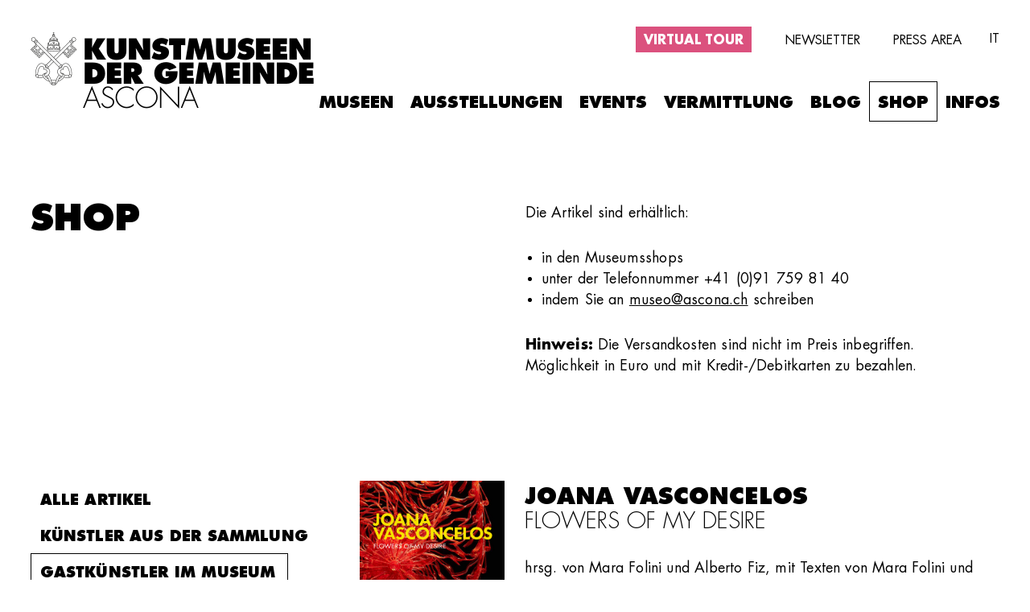

--- FILE ---
content_type: text/html; charset=UTF-8
request_url: https://www.museoascona.ch/de/shop/gastkunstler-im-museum
body_size: 8094
content:

<!DOCTYPE html>
<!--[if lt IE 7]>      <html class="no-js lt-ie9 lt-ie8 lt-ie7"> <![endif]-->
<!--[if IE 7]>         <html class="no-js lt-ie9 lt-ie8"> <![endif]-->
<!--[if IE 8]>         <html class="no-js lt-ie9"> <![endif]-->
<!--[if gt IE 8]><!--> <html class="no-js"> <!--<![endif]-->
  <head>
    <meta charset="utf-8">
    <meta http-equiv="X-UA-Compatible" content="IE=edge" />
    <title>Die Kunstmuseen der Gemeinde Ascona / Shop / Gastkünstler im Museum</title>
    <meta name="description" content="">
    <meta name="viewport" content="width=device-width, initial-scale=1">
    
    <meta name="description" content="">
    	  <meta name="robots" content="index,follow" />
	      
		<link rel="alternate" hreflang="it-ch" href="" />
    <link rel="alternate" hreflang="it" href="" />
    <link rel="alternate" hreflang="de-ch" href="" />
    <link rel="alternate" hreflang="de" href="" />
    <link rel="canonical" href="https://www.museoascona.ch/de/shop/gastkunstler-im-museum" />
    
          
    
    <link rel="stylesheet" href="https://www.museoascona.ch/css/main.css?v=87">    
		<link rel="stylesheet" href="https://use.fontawesome.com/releases/v5.1.0/css/all.css" integrity="sha384-lKuwvrZot6UHsBSfcMvOkWwlCMgc0TaWr+30HWe3a4ltaBwTZhyTEggF5tJv8tbt" crossorigin="anonymous">
	  <script src="https://www.museoascona.ch/js/vendor/jquery.min.js"></script>
	  <script src="https://www.museoascona.ch/js/plugins.js?v=162"></script>
      
          
        </head>
  <body>

		<div id="fb-root"></div>
		<script async defer crossorigin="anonymous" src="https://connect.facebook.net/it_IT/sdk.js#xfbml=1&version=v6.0&appId=297944583716146"></script>

	  <header>
	  
		  <div class="wrapper">
	    
		    <div class="logo logo-de">
		      <a href="https://www.museoascona.ch/de"><img src="https://www.museoascona.ch/images/layout/musei-ascona-de.png" alt="" /></a>
		    </div>
		
				<nav class="nav-de">
									
					<ul class="navbar-languages">
				  	<li><a href="https://www.museoascona.ch/it/shop/artisti-ospiti-al-museo" title="">it</a></li>					</ul>
					
					<ul class="navbar-tools">
						<li class="virtual-tour-link"><a href="https://www.museoascona.ch/de/virtual-tour">Virtual tour</a></li>
						<li><a href="https://www.museoascona.ch/de/newsletter">Newsletter</a></li>
						<li><a href="https://www.museoascona.ch/de/press-area">Press area</a></li>
					</ul>
					
					<ul class="navbar-main navbar-main-de">
						
					  <li><span class="navbar-item-parent"><span class="title">Museen</span></span><ul class="big"><li><div class="submenu-title"><a href="https://www.museoascona.ch/de/museo-comunale-d-arte-moderna">Museo Comunale d'Arte Moderna</a></div><ul class="submenu-links"><li><a href="https://www.museoascona.ch/de/sammlungen">Sammlungen</a></li><li><a href="https://www.museoascona.ch/de/museo-comunale-d-arte-moderna/virtual-tour-mcama">Virtual tour</a></li><li><a href="https://www.museoascona.ch/de/museo-comunale-d-arte-moderna/projekt-interreg">Projekt Interreg<br /> 2007-2013</a></li></ul></li><li><div class="submenu-title"><a href="https://www.museoascona.ch/de/museo-castello-san-materno">Museo Castello San Materno</a></div><ul class="submenu-links"><li><a href="https://www.museoascona.ch/de/museo-castello-san-materno/kulturstiftung-kurt-und-barbara-alten">Kulturstiftung Alten</a></li><li><a href="https://www.museoascona.ch/de/museo-castello-san-materno/sammlung">Sammlung</a></li><li><a href="https://www.museoascona.ch/de/museo-castello-san-materno/virtual-tour-mcsm">Virtual tour</a></li></ul></li><li><div class="submenu-title submenu-title-large"><a href="https://www.museoascona.ch/de/aama">Vereinigung Freunde des Museums Ascona - <br>Associazione Amici del Museo di Ascona (AAMA)</a></div></li></ul></li><li><span class="navbar-item-parent"><span class="title">Ausstellungen</span></span><ul><li><a href="https://www.museoascona.ch/de/ausstellungen/laufende">Laufende</a></li><li><a href="https://www.museoascona.ch/de/ausstellungen/kommende">Kommende</a></li><li><a href="https://www.museoascona.ch/de/ausstellungen/archiv">Archiv</a></li></ul></li><li><span class="navbar-item-parent"><span class="title">Events</span></span><ul><li><a href="https://www.museoascona.ch/de/events/kommende">Kommende</a></li><li><a href="https://www.museoascona.ch/de/events/archiv">Archiv</a></li></ul></li><li><span class="navbar-item-parent"><span class="title">Vermittlung</span></span><ul><li><a href="https://www.museoascona.ch/de/vermittlung">Über das Projekt</a></li><li><a href="https://www.museoascona.ch/de/vermittlung/Informationen">Informationen</a></li></ul></li><li class=" nav-books nav-books-2"><span class="navbar-item-parent"><span class="title">Blog</span></span><ul><li><a href="https://www.museoascona.ch/de/blog/aufruf-an-die-kunstler">Aufruf an die Künstler</a></li><li><a href="https://www.museoascona.ch/de/blog/ein-fenster-auf-die-welt">Ein Fenster auf die Welt</a></li></ul></li><li class="active "><a href="https://www.museoascona.ch/de/shop" title="Shop">Shop</a></li><li class=""><a href="https://www.museoascona.ch/de/infos" title="Infos">Infos</a></li>												
					</ul>
										
				</nav>
						
		  </div>    
	  	    
	  </header>
	  
    <div class="navbar-toggle navbar-toggle-de">
      <span></span>
      <span></span>
      <span></span>
    </div>
	    
			

<div class="block block-text block-no-image">
	
  <div class="wrapper">

    <div class="col-5 col-xl-6 col-lg-12">
      
      <h2>Shop</h2>
      
    </div>
    
    <div class="col-6 col-lg-12">
      
	    <div class="intro">
	    	<p>Die Artikel sind erhältlich:</p>
<ul><li>in den Museumsshops</li><li>unter der Telefonnummer +41 (0)91 759 81 40</li><li>indem Sie an <a href="mailto:museo@ascona.ch">museo@ascona.ch</a> schreiben</li></ul>
<p><strong>Hinweis:</strong> Die Versandkosten sind nicht im Preis inbegriffen.<br>Möglichkeit in Euro und mit Kredit-/Debitkarten zu bezahlen.</p>	    </div>
      
    </div>

  </div>
  
</div>

<div class="block block-books">
	
  <div class="wrapper">
	  
    <div class="col-3 col-xl-4 col-lg-0">
      
      <div class="subsubmenu"><ul><li><div class=link-container><a href="https://www.museoascona.ch/de/shop">Alle Artikel</a></div></li><li><div class=link-container><a href="https://www.museoascona.ch/de/shop/kunstler-aus-der-sammlung">Künstler aus der Sammlung</a></div></li><li class="active"><div class=link-container><a href="https://www.museoascona.ch/de/shop/gastkunstler-im-museum">Gastkünstler im Museum</a></div></li><li><div class=link-container><a href="https://www.museoascona.ch/de/shop/marianne-werefkin">Marianne Werefkin</a></div></li><li><div class=link-container><a href="https://www.museoascona.ch/de/shop/sammlung-alten">Sammlung Alten</a></div></li><li><div class=link-container><a href="https://www.museoascona.ch/de/shop/reihe-kunstler-des-museums">Reihe "Künstler des Museums"</a></div></li><li><div class=link-container><a href="https://www.museoascona.ch/de/shop/reihe-cahier">Reihe "Cahier"</a></div></li><li><div class=link-container><a href="https://www.museoascona.ch/de/shop/ascona">Ascona</a></div></li><li><div class=link-container><a href="https://www.museoascona.ch/de/shop/monte-verita">Monte Verità</a></div></li><li><div class=link-container><a href="https://www.museoascona.ch/de/shop/kunstlerbucher">Künstlerbücher</a></div></li><li><div class=link-container><a href="https://www.museoascona.ch/de/shop/geschenkartikel">Geschenkartikel</a></div></li><li><div class=link-container><a href="https://www.museoascona.ch/de/shop/plakate">Plakate</a></div></li></ul></div>      
    </div>
    
    <div class="col-0 col-lg-12" style="overflow: visible !important;">
	          
      <div class="md-select">

				<label for="ul-id"><button type="button" class="ng-binding">Gastkünstler im Museum</button></label>
				<ul role="listbox" id="ul-id" class="md-whiteframe-z1" aria-activedescendant="state2_AK" name="ul-id">
				  <li role="option" id="0" class="ng-binding ng-scope" tabindex="-1" aria-selected="true" data-url="https://www.museoascona.ch/de/shop/">Alle Artikel</li><li role="option" id="kunstler-aus-der-sammlung" class="ng-binding ng-scope" tabindex="-1" aria-selected="true" data-url="https://www.museoascona.ch/de/shop/kunstler-aus-der-sammlung">Künstler aus der Sammlung</li><li role="option" id="gastkunstler-im-museum" class="ng-binding ng-scope active" tabindex="-1" aria-selected="true" data-url="https://www.museoascona.ch/de/shop/gastkunstler-im-museum">Gastkünstler im Museum</li><li role="option" id="marianne-werefkin" class="ng-binding ng-scope" tabindex="-1" aria-selected="true" data-url="https://www.museoascona.ch/de/shop/marianne-werefkin">Marianne Werefkin</li><li role="option" id="sammlung-alten" class="ng-binding ng-scope" tabindex="-1" aria-selected="true" data-url="https://www.museoascona.ch/de/shop/sammlung-alten">Sammlung Alten</li><li role="option" id="reihe-kunstler-des-museums" class="ng-binding ng-scope" tabindex="-1" aria-selected="true" data-url="https://www.museoascona.ch/de/shop/reihe-kunstler-des-museums">Reihe "Künstler des Museums"</li><li role="option" id="reihe-cahier" class="ng-binding ng-scope" tabindex="-1" aria-selected="true" data-url="https://www.museoascona.ch/de/shop/reihe-cahier">Reihe "Cahier"</li><li role="option" id="ascona" class="ng-binding ng-scope" tabindex="-1" aria-selected="true" data-url="https://www.museoascona.ch/de/shop/ascona">Ascona</li><li role="option" id="monte-verita" class="ng-binding ng-scope" tabindex="-1" aria-selected="true" data-url="https://www.museoascona.ch/de/shop/monte-verita">Monte Verità</li><li role="option" id="kunstlerbucher" class="ng-binding ng-scope" tabindex="-1" aria-selected="true" data-url="https://www.museoascona.ch/de/shop/kunstlerbucher">Künstlerbücher</li><li role="option" id="geschenkartikel" class="ng-binding ng-scope" tabindex="-1" aria-selected="true" data-url="https://www.museoascona.ch/de/shop/geschenkartikel">Geschenkartikel</li><li role="option" id="plakate" class="ng-binding ng-scope" tabindex="-1" aria-selected="true" data-url="https://www.museoascona.ch/de/shop/plakate">Plakate</li> 
				</ul>
        
      </div>
      
    </div>
    
    <div class="col-8 col-lg-12">
	    
	    <div class="row">
		  
			  <div class="list-item book"><div class="col-3 col-sm-6 col-xs-9"><img src="https://www.museoascona.ch/images/original/Joana_Vasconcelos.jpg" alt="" class="responsive-img" /></div><div class="col-8 col-xl-9 col-sm-12"><h4>Joana Vasconcelos<br /><span class="light">Flowers of My Desire</h4><p>hrsg. von Mara Folini und Alberto Fiz, mit Texten von Mara Folini und Alberto Fiz, mit einem Interview der Künstlerin, Museo Comunale d'Arte Moderna, Ascona, 15.6-12.10.2025, Allemandi, Turin 2025; S. 172, Abb. farbig und s/w (Texte auf Italienisch und Englisch)</p><p>Preis: <strong>CHF 39.00</strong></p></div></div><div class="list-item book"><div class="col-3 col-sm-6 col-xs-9"><img src="https://www.museoascona.ch/images/original/Félix_Vallotton.jpg" alt="" class="responsive-img" /></div><div class="col-8 col-xl-9 col-sm-12"><h4>Félix Vallotton<br /><span class="light">Der Schönheit ein Denkmal setzen</h4><p>hrsg. von Harald Fiebig und Ilse Ruch für die Kulturstiftung Kurt und Barbara Alten, Solothurn, mit Beiträgen von Harald Fiebig und Barbara Martin, Museo Castello San Materno, Ascona, 11.5-7.9.2025, Wienand Verlag, Köln, 2025; S. 176, Abb. farbig und s/w (Texte auf Italienisch und Deutsch)</p><p>Preis: <strong>CHF 29.00</strong></p></div></div><div class="list-item book"><div class="col-3 col-sm-6 col-xs-9"><img src="https://www.museoascona.ch/images/original/Moro.jpg" alt="" class="responsive-img" /></div><div class="col-8 col-xl-9 col-sm-12"><h4>Ruth + Giancarlo Moro</h4><p>hrsg. von Ruth und Giancarlo Moro, mit Beiträgen von Mara Folini-Ceccarelli, Emanuela Burgazzoli und Maria Will, Museo Comunale d'Arte Moderna, Ascona, 15.9.2024-5.1.2025, La Buona Stampa, Pregassona, 2024; S. 92, Abb. farbig (Texte auf Italienisch und Deutsch)</p><p>Preis: <strong>CHF 25.00</strong></p></div></div><div class="list-item book"><div class="col-3 col-sm-6 col-xs-9"><img src="https://www.museoascona.ch/images/original/Karl_Hofer.jpg" alt="" class="responsive-img" /></div><div class="col-8 col-xl-9 col-sm-12"><h4>Karl Hofer<br /><span class="light">Figuren, Stillleben, Landschaften</h4><p>hrsg. von Harald Fiebig und Ilse Ruch für die Kulturstiftung Kurt und Barbara Alten, Solothurn, mit Beiträgen von Harald Fiebig und Doris Hansmann, Museo Castello San Materno, Ascona, 26.5-29.9.2024, E.A. Seemann Verlag, Leipzig, 2024; S. 168, Abb. farbig und s/w (Texte auf Italienisch und Deutsch)</p><p>Preis: <strong>CHF 29.00</strong></p></div></div><div class="list-item book"><div class="col-3 col-sm-6 col-xs-9"><img src="https://www.museoascona.ch/images/original/Nanda_Vigo.jpg" alt="" class="responsive-img" /></div><div class="col-8 col-xl-9 col-sm-12"><h4>Nanda Vigo<br /><span class="light">Alfabeto Cosmogonico</h4><p>hrsg. von Alberto Fiz, in Zusammenarbeit mit der Associazione Culturale Archivio Nanda Vigo, mit Texten von Alberto Fiz, Ilaria Bignotti, Fulvio Irace, Barbara Könches, Marco Meneguzzo und der Associazione Culturale Archivio Nanda Vigo, Museo Comunale d'Arte Moderna, Ascona, 2.4-25.6.2023, Magonza, Arezzo 2023; S. 174, Abb. farbig und s/w (Texte auf Italienisch und Englisch)</p><p>Preis: <strong>CHF 35.00</strong></p></div></div><div class="list-item book"><div class="col-3 col-sm-6 col-xs-9"><img src="https://www.museoascona.ch/images/original/Giuliana_Cunéaz_2.jpg" alt="" class="responsive-img" /></div><div class="col-8 col-xl-9 col-sm-12"><h4>Giuliana Cunéaz<br /><span class="light">The Seekers of Light</h4><p>hrsg. von Valentino Catricalà, mit Beiträgen von Valentino Catricalà, Lorenzo Bruni, Chiara Canali und Sabrina Zannier, Palacinema, Locarno, 28.10-14.11.2021, Armando Dadò editore, Locarno, 2021; S. 127, Abb. farbig (Texte auf Italienisch und Englisch)</p><p>Preis: <strong>CHF 25.00</strong></p></div></div><div class="list-item book"><div class="col-3 col-sm-6 col-xs-9"><img src="https://www.museoascona.ch/images/original/1821-2021_Bicentenario_Antonio_Ciseri_e_il_Ticino.jpg" alt="" class="responsive-img" /></div><div class="col-8 col-xl-9 col-sm-12"><h4>1821-2021 Bicentenario Antonio Ciseri e il Ticino<br /><span class="light">Pittura sacra e ritratto di una società</h4><p>hrsg. von Veronica Provenzale, mit Beiträgen von Mariangela Agliati Ruggia, Dalmazio Ambrosioni, Simonetta Biaggio-Simona, Matteo Bianchi, Ilaria Ciseri, Giulio Foletti, Patrizia Moretti, Laura Pedrioli, Francesca Piqué, Diana Rizzi, Cristina Sonderegger, Ettore Spalletti, Marino Viganò und Ludovico Zappa, Associazione Antonio Ciseri 2021 / Armando Dadò editore, Locarno, 2021; S. 203, Abb. farbig</p><p>Preis: <strong>CHF 35.00</strong></p></div></div><div class="list-item book"><div class="col-3 col-sm-6 col-xs-9"><img src="https://www.museoascona.ch/images/original/La_Verità_di_Michelangelo_Pistoletto.jpg" alt="" class="responsive-img" /></div><div class="col-8 col-xl-9 col-sm-12"><h4>La Verità di Michelangelo Pistoletto<br /><span class="light">Dallo Specchio al Terzo Paradiso</h4><p>hrsg. von Mara Folini Ceccarelli und Alberto Fiz, mit Beiträgen von Michelangelo Pistoletto, Mara Folini Ceccarelli, Alberto Fiz und Paolo Naldini, Museo Comunale d'Arte Moderna, Ascona, 30.5-26.9.2021, Edizioni Casagrande, Bellinzona, 2021; S. 168, ill. Abb. farbig und s/w (Texte auf Italienisch und Englisch)</p><p>Preis: <strong>CHF 25.00</strong></p></div></div><div class="list-item book"><div class="col-3 col-sm-6 col-xs-9"><img src="https://www.museoascona.ch/images/original/Pietro_Beretta_rid.jpg" alt="" class="responsive-img" /></div><div class="col-8 col-xl-9 col-sm-12"><h4>Pietro Beretta<br /><span class="light">Bricoleur dell'anima</h4><p>hrsg. von Mara Folini, Casa Serodine, Ascona, 27.6-23.8.2020, Museo Comunale d'Arte Moderna, Ascona, 2020; S. 83, Abb. farbig (Texte auf Italienisch)</p><p>Preis: <strong>CHF 10.00</strong></p></div></div><div class="list-item book"><div class="col-3 col-sm-6 col-xs-9"><img src="https://www.museoascona.ch/images/original/Colore_forma_vuoto.jpg" alt="" class="responsive-img" /></div><div class="col-8 col-xl-9 col-sm-12"><h4>Farbe, Form, Leere<br /><span class="light">Kontemplation und Meditation in der zeitgenössischen Kunst</h4><p>hrsg. von Dr. Christiane Hackerodt Kunst- und Kulturstiftung, Hannover, mit Beiträgen von Christiane Hackerodt, Mara Folini, Annette Brunner und Claudia Fortagne, Museo Comunale d'Arte Moderna, Ascona, 23.6-13.10.2019, Chorus, Mainz, 2019; S. 104, Abb. farbig (Texte auf Italienisch, Deutsch und Englisch)</p><p>Preis: <strong>CHF 23.00</strong></p></div></div><div class="list-item book"><div class="col-3 col-sm-6 col-xs-9"><img src="https://www.museoascona.ch/images/original/Lyonel_Feininger.jpg" alt="" class="responsive-img" /></div><div class="col-8 col-xl-9 col-sm-12"><h4>Lyonel Feininger<br /><span class="light">Auf groÃŸer Fahrt</h4><p>hrsg. von Harald Fiebig und Ilse Ruch für die Kulturstiftung Kurt und Barbara Alten, Solothurn, mit Beiträgen von Sebastian Ehlert und Harald Fiebig, Museo Castello San Materno, Ascona, 26.5-29.9.2019, Edizioni Casagrande, Bellinzona, 2019; S. 146, Abb. farbig (Texte auf Italienisch und Deutsch)</p><p>Preis: <strong>CHF 25.00</strong></p></div></div><div class="list-item book"><div class="col-3 col-sm-6 col-xs-9"><img src="https://www.museoascona.ch/images/original/Art_Brut_Swiss_Made.jpg" alt="" class="responsive-img" /></div><div class="col-8 col-xl-9 col-sm-12"><h4>Art Brut<br /><span class="light">Swiss Made</h4><p>hrsg. von Sarah Lombardi, Museo Comunale d'Arte Moderna, Ascona, 14.7-21.10.2018, Collection de l'Arte Brut, Lausanne, 2018; Abb. farbig und s/w (Ausgaben auf Italienisch, Deutsch, Französisch und Englisch)</p><p>Preis: <strong>CHF 25.00</strong></p></div></div><div class="list-item book"><div class="col-3 col-sm-6 col-xs-9"><img src="https://www.museoascona.ch/images/original/Il_graphic_design_delle_copertine_jazz_rid.jpg" alt="" class="responsive-img" /></div><div class="col-8 col-xl-9 col-sm-12"><h4>Il graphic design delle copertine jazz<br /><span class="light">Paul Bacon e i Riverside Records, le ristampe dei "race records"</h4><p>mit Beiträgen von Dalmazio Ambrosioni, veröffentlicht anlässlich der Ausstellung "Riverside Records. Die Wiederentdeckung der "Race Records" der 1920er Jahre mit Design der 1950er Jahre - Paul Bacon und die grafische Gestaltung von Jazz-Covern", Casa Serodine, Ascona, 23.6-29.7.2018, Armando Dadò Editore, Locarno, 2018; S. 95, Abb. farbig und s/w (Texte auf Italienisch)</p><p>Preis: <strong>CHF 25.00</strong></p></div></div><div class="list-item book"><div class="col-3 col-sm-6 col-xs-9"><img src="https://www.museoascona.ch/images/original/Arte_e_Perturbante.jpg" alt="" class="responsive-img" /></div><div class="col-8 col-xl-9 col-sm-12"><h4>Arte e Perturbante<br /><span class="light">Giuliano Galletta, Mauro Ghiglione, Jane McAdam Freud, Chantal Michel, Mariateresa Sartori</h4><p>hrsg. von Viana Conti und Mara Folini, Casa Serodine, Ascona, 29.9-12.11.2017, C|E Contemporary, Milano, 2017; [S. 84], Abb. farbig (Texte auf Italienisch)</p><p>Preis: <strong>CHF 25.00</strong></p></div></div><div class="list-item book"><div class="col-3 col-sm-6 col-xs-9"><img src="https://www.museoascona.ch/images/original/Nouveaux_Réalistes.jpg" alt="" class="responsive-img" /></div><div class="col-8 col-xl-9 col-sm-12"><h4>Nouveaux Réalistes</h4><p>hrsg. von Mara Folini und Reto a Marca, mit Beiträgen von Martina Degl'Innocenti und Micaela Mander, Museo Comunale d'Arte Moderna, Ascona, 25.5-3.9.2017; S. 119, Abb. farbig und s/w (Texte auf Italienisch und Deutsch)</p><p>Preis: <strong>CHF 25.00</strong></p></div></div><div class="list-item book"><div class="col-3 col-sm-6 col-xs-9"><img src="https://www.museoascona.ch/images/original/Giuliano_Collina.jpg" alt="" class="responsive-img" /></div><div class="col-8 col-xl-9 col-sm-12"><h4>Giuliano Collina<br /><span class="light">La vita in studio</h4><p>hrsg. von Roberto Borghi, mit Beiträgen von Roberto Borghi, Giuliano Collina und Mara Folini, Museo Comunale d'Arte Moderna, Ascona, 12.3-7.5.2017, edizioni Tecnografica, Lomazzo (CO), 2017; S. 71, Abb. farbig und s/w (Texte auf Italienisch)</p><p>Preis: <strong>CHF 18.00</strong></p></div></div><div class="list-item book"><div class="col-3 col-sm-6 col-xs-9"><img src="https://www.museoascona.ch/images/original/Marcel_Duchamp.jpg" alt="" class="responsive-img" /></div><div class="col-8 col-xl-9 col-sm-12"><h4>Marcel Duchamp<br /><span class="light">Dada e Neo-Dada</h4><p>hrsg. von Mara Folini, mit Beiträgen von Sarah Archino, Mara Folini, Gerhard Graulich, Christina Katharina May, Kornelia Röder und Anna-Thea Stöss, Museo Comunale d'Arte Moderna, Ascona, 25.3-26.6.2016, Armando Dadò Editore, Locarno, 2016; S. 159, Abb. farbig und s/w (Texte auf Italienisch und Deutsch)</p><p>Preis: <strong>CHF 25.00</strong></p></div></div><div class="list-item book"><div class="col-3 col-sm-6 col-xs-9"><img src="https://www.museoascona.ch/images/original/Alfred_Andersch_-_Qualche_disegno.jpg" alt="" class="responsive-img" /></div><div class="col-8 col-xl-9 col-sm-12"><h4>Alfred e Gisela Andersch<br /><span class="light">"Lei crea nello spazio, io nel tempo"</h4><p><p>enthält den Text "Einige Zeichnungen" von Alfred Andersch, Nachwort von Peter Erismann, Museo Comunale d'Arte Moderna Ascona, 16.3-1.6.2014; S. 77 (Texte auf Italienisch und Deutsch)</p>
<p><b>AUSVERKAUFT</b></p></p></div></div><div class="list-item book"><div class="col-3 col-sm-6 col-xs-9"><img src="https://www.museoascona.ch/images/original/Alfred_Andersch_-_Pezzi_di_terra.jpg" alt="" class="responsive-img" /></div><div class="col-8 col-xl-9 col-sm-12"><h4>Pezzi di terra / Dort, wo du nicht warst<br /><span class="light">Libere versioni da poeti italiani del '900</h4><p><p>Alfred Andersch, mit einer Einführung von Peter Uhlmann, italienische Übersetzung Mattia Mantovani, alla chiara fonte editore, 2014; S. 45 und S. 29 (Texte auf Italienisch und Deutsch)</p>
<p><b>AUSVERKAUFT</b></p></p></div></div><div class="list-item book"><div class="col-3 col-sm-6 col-xs-9"><img src="https://www.museoascona.ch/images/original/Alfred_Gisela_Andersch.jpg" alt="" class="responsive-img" /></div><div class="col-8 col-xl-9 col-sm-12"><h4>Alfred Gisela Andersch<br /><span class="light">"Sie macht etwas im Raum, ich in der Zeit"</h4><p><p>hrsg. von Peter Erismann, Museum Strauhof Zürich, 11.12.2013-2.3.2014; S. 132, Abb. farbig und s/w (Texte auf Deutsch)</p>
<p><b>AUSVERKAUFT</b></p></p></div></div><div class="list-item book"><div class="col-3 col-sm-6 col-xs-9"><img src="https://www.museoascona.ch/images/original/62_carolramaoltreloperagrafica.jpg" alt="" class="responsive-img" /></div><div class="col-8 col-xl-9 col-sm-12"><h4>Carol Rama<br /><span class="light">Oltre l'opera grafica</h4><p>hrsg. von Mara Folini und Alexandra Wetzel, Museo Comunale d'Arte Moderna Ascona, 29.6-15.9.2013, 2013; S. 120, Abb. farbig und s/w (Texte auf Italienisch und Deutsch)</p><p>Preis: <strong>CHF 35.00</strong></p></div></div><div class="list-item book"><div class="col-3 col-sm-6 col-xs-9"><img src="https://www.museoascona.ch/images/original/54_ilmarbalticodelleavanguardie.jpg" alt="" class="responsive-img" /></div><div class="col-8 col-xl-9 col-sm-12"><h4>Il Mar Baltico delle Avanguardie<br /><span class="light">1890-1930</h4><p><p>hrsg. von Mara Folini, Museo Comunale d'Arte Moderna Ascona, 11.3-10.6.2012, Armando Dadò editore, Locarno, 2012; S. 118, Abb. farbig und s/w (der italienische Katalog enthält einen Beitrag von Mara Folini und die Übersetzung auf Italienisch verschiedener Beiträge aus dem Katalog der deutschen Ausstellung "Sommergäste", Hirmer 2011 und enthält ausserdem die Abbildungen der Leihgaben die nur in der Ausstellung in Ascona zu sehen waren)</p>
<p><b>AUSVERKAUFT</b></p></p></div></div><div class="list-item book"><div class="col-3 col-sm-6 col-xs-9"><img src="https://www.museoascona.ch/images/original/55_sommergste.jpg" alt="" class="responsive-img" /></div><div class="col-8 col-xl-9 col-sm-12"><h4>Sommergäste. Von Arp bis Werefkin<br /><span class="light">Klassische Moderne in Mecklenburg und Pommern</h4><p>hrsg. von Dirk Blübaum und Kornelia Röder, Staatliches Museum Schwerin - Kunstsammlungen, Schlösser und Gärten, 21.7-23.10.2011, Hirmer Verlag, München, 2011; S. 307, Abb. farbig und s/w (Texte auf Deutsch)</p><p>Preis: <strong>CHF 35.00</strong></p></div></div><div class="list-item book"><div class="col-3 col-sm-6 col-xs-9"><img src="https://www.museoascona.ch/images/original/34_jacquetpusterlamandragola.jpg" alt="" class="responsive-img" /></div><div class="col-8 col-xl-9 col-sm-12"><h4>Mandragola</h4><p><p>mit Zeichnungen von Jean-Michel Jaquet und Gedichten von Fabio Pusterla, Edizioni Sottoscala, Bellinzona, 2010. Alle Zeichnungen wurden vom Künstler speziell für diese Publikation realisiert und sind im gleichen Format wie das Original wiedergegeben. Erste Auflage von 500 Exemplaren. 78 Sonderausgaben enthalten eine vom Künstler Jean-Michel Jaquet signierte Original-Serigrafie. (Texte auf Italienisch)</p>
<p><b>AUSVERKAUFT</b></p></p></div></div><div class="list-item book"><div class="col-3 col-sm-6 col-xs-9"><img src="https://www.museoascona.ch/images/original/47_eugenfrh.jpg" alt="" class="responsive-img" /></div><div class="col-8 col-xl-9 col-sm-12"><h4>Eugen Früh<br /><span class="light">Torna ad Ascona</h4><p><p>mit Beiträgen von Esther Scheidegger Zbinden und Matthias Wohlgemuth, Museo Epper, Ascona, 20.6-29.8.2010, Schriften der Eugen und Yoshida Früh-Stiftung, Bd. 2; Abb. farbig und s/w (Texte auf Deutsch)</p>
<p><b>AUSVERKAUFT</b></p></p></div></div><div class="list-item book"><div class="col-3 col-sm-6 col-xs-9"><img src="https://www.museoascona.ch/images/original/50_larocca.jpg" alt="" class="responsive-img" /></div><div class="col-8 col-xl-9 col-sm-12"><h4>Pier Daniele La Rocca<br /><span class="light">MagicArte</h4><p><p>hrsg. von Pier Daniele La Rocca, Museo Comunale d'Arte Moderna Ascona, 18.9-31.10.2009, Grafiche Morandi, Fusignano Ravenna, 2009; S. 239, Abb. farbig und s/w (Texte auf Italienisch)</p>
<p><b>AUSVERKAUFT</b></p></p></div></div><div class="list-item book"><div class="col-3 col-sm-6 col-xs-9"><img src="https://www.museoascona.ch/images/original/26_fuocoadarte.jpg" alt="" class="responsive-img" /></div><div class="col-8 col-xl-9 col-sm-12"><h4>Fuoco ad Arte! Artisti e fornaci<br /><span class="light">La felice stagione della ceramica a Roma e nel Lazio tra simbolismo, teosofia e altro. 1880-1930</h4><p>hrsg. von Rolando Bellini und Mara Folini, Museo Comunale d'Arte Moderna Ascona, 6.3-29.5 2005 / Museo di Roma in Trastevere, Roma, 17.7-28.9.2003, Tipografia Bassi, Locarno, 2005; S. 91, Abb. farbig und s/w (Texte auf Italienisch und Deutsch)</p><p>Preis: <strong>CHF 15.00</strong></p></div></div><div class="list-item book"><div class="col-3 col-sm-6 col-xs-9"><img src="https://www.museoascona.ch/images/original/PhotoSuisse_1.jpg" alt="" class="responsive-img" /></div><div class="col-8 col-xl-9 col-sm-12"><h4>PhotoSuisse</h4><p><p>AAVV, Lars Müller Publishers, Baden, [2004]; S. 432, Abb. farbig und s/w (Texte auf Italienisch, Deutsch, Französisch und Englisch)</p>
<p><b>AUSVERKAUFT</b></p></p></div></div><div class="list-item book"><div class="col-3 col-sm-6 col-xs-9"><img src="https://www.museoascona.ch/images/original/49_artistiefornaci.jpg" alt="" class="responsive-img" /></div><div class="col-8 col-xl-9 col-sm-12"><h4>Artisti e Fornaci<br /><span class="light">La felice stagione della ceramica a Roma e nel Lazio (1880-1930)</h4><p>hrsg. von Irene de Guttry und Maria Paola Maino, Museo di Roma in Trastevere, 17.7-28.9.2003, De Luca Editori d'Arte, 2003; S. 199, Abb. farbig und s/w (Texte auf Italienisch)</p><p>Preis: <strong>CHF 15.00</strong></p></div></div><div class="list-item book"><div class="col-3 col-sm-6 col-xs-9"><img src="https://www.museoascona.ch/images/original/23_laspiritualitdijosephbeuys.jpg" alt="" class="responsive-img" /></div><div class="col-8 col-xl-9 col-sm-12"><h4>La Spiritualità di Joseph Beuys</h4><p>Lucrezia De Domizio Durini, Silvana Editoriale, 2002; S. 270, Abb. farbig und s/w (Italienische und Englische Ausgabe)</p><p>Preis: <strong>CHF 75.00</strong></p></div></div><div class="list-item book"><div class="col-3 col-sm-6 col-xs-9"><img src="https://www.museoascona.ch/images/original/22_josephbeuystheimageofhumanity.jpg" alt="" class="responsive-img" /></div><div class="col-8 col-xl-9 col-sm-12"><h4>Joseph Beuys<br /><span class="light">The Image of Humanity</h4><p>Lucrezia De Domizio Durini, Silvana Editoriale, 2001; S. 252, Abb. farbig und s/w (Texte auf Englisch)</p><p>Preis: <strong>CHF 75.00</strong></p></div></div><div class="list-item book"><div class="col-3 col-sm-6 col-xs-9"><img src="https://www.museoascona.ch/images/original/14_wolfganglaib.jpg" alt="" class="responsive-img" /></div><div class="col-8 col-xl-9 col-sm-12"><h4>Wolfgang Laib</h4><p>mit einem Beitrag von Harald Szeemann, Museo Comunale d'Arte Moderna Ascona, 11.4-31.5.1992, Bettini & Co. Tipo-Offset, Ascona, 1992; S. 47, Abb. farbig (Texte auf Italienisch und Deutsch)</p><p>Preis: <strong>CHF 10.00</strong></p></div></div><div class="list-item book"><div class="col-3 col-sm-6 col-xs-9"><img src="https://www.museoascona.ch/images/original/15_ettorejelmorini.jpg" alt="" class="responsive-img" /></div><div class="col-8 col-xl-9 col-sm-12"><h4>Ettore Jelmorini</h4><p>mit Beiträgen von Piero Bianconi und Harald Szeemann, Museo Comunale d'Arte Moderna Ascona, 2.3-20.5.1991, Tipo-Offset Bettini, Ascona, 1991; S. 47, Abb. farbig und s/w (Texte auf Italienisch und Deutsch)</p><p>Preis: <strong>CHF 10.00</strong></p></div></div><div class="list-item book"><div class="col-3 col-sm-6 col-xs-9"><img src="https://www.museoascona.ch/images/original/18_marinomarini.jpg" alt="" class="responsive-img" /></div><div class="col-8 col-xl-9 col-sm-12"><h4>Marino Marini</h4><p>hrsg. von Efrem Beretta, Museo Comunale d'Arte Moderna Ascona, [3.9-29.10.1989], Bettini & Co. Tipo-Offset, Ascona, [1989]; [S. 90], Abb. farbig und s/w (Texte auf Italienisch und Deutsch)</p><p>Preis: <strong>CHF 10.00</strong></p></div></div><div class="list-item book"><div class="col-3 col-sm-6 col-xs-9"><img src="https://www.museoascona.ch/images/original/19_oskarschlemmer.jpg" alt="" class="responsive-img" /></div><div class="col-8 col-xl-9 col-sm-12"><h4>Oskar Schlemmer<br /><span class="light">Werke von 1908-1942</h4><p>hrsg. von C. Raman Schlemmer und Efrem Beretta, Museo Comunale d'Arte Moderna Ascona, [5.9-31.10.1987], Bettini & Co. Tipo-Offset, Ascona, [1987]; [S. 90], Abb. farbig und s/w (Texte auf Italienisch und Deutsch)</p><p>Preis: <strong>CHF 12.00</strong></p></div></div><div class="list-item book"><div class="col-3 col-sm-6 col-xs-9"><img src="https://www.museoascona.ch/images/original/20_giacometti.jpg" alt="" class="responsive-img" /></div><div class="col-8 col-xl-9 col-sm-12"><h4>Alberto Giacometti<br /><span class="light">Sculture, dipinti, disegni</h4><p>hrsg. von Pieter Coray, mit einem Beitrag von Reinhold Hohl, Museo Comunale d'Arte Moderna, Ascona, September-Oktober 1985, Electa, Milano, 1985; S. 94, Abb. farbig und s/w (Texte auf Italienisch und Englisch)</p><p>Preis: <strong>CHF 10.00</strong></p></div></div><div class="list-item book"><div class="col-3 col-sm-6 col-xs-9"><img src="https://www.museoascona.ch/images/original/21_cinquepittorivodesi.jpg" alt="" class="responsive-img" /></div><div class="col-8 col-xl-9 col-sm-12"><h4>Cinque pittori vodesi<br /><span class="light">Vallotton, Borgeaud, Auberjonois, Buchet, Bosshard</h4><p>mit Beiträgen von Bernard Wyder und Paolo Blendinger, Museo Comunale di Ascona, 1.9-30.9.1984, Tipo-Offset Bettini, Ascona, 1984; S. 71, Abb. farbig und s/w (Texte auf Italienisch und Französisch)</p><p>Preis: <strong>CHF 10.00</strong></p></div></div><div class="list-item book"><div class="col-3 col-sm-6 col-xs-9"><img src="https://www.museoascona.ch/images/original/25_incontroconbeuys.jpg" alt="" class="responsive-img" /></div><div class="col-8 col-xl-9 col-sm-12"><h4>Incontro con Beuys</h4><p>Lucrezia De Domizio, Buby Durini und Italo Tomassoni, D.I.A.C. Editrice, Pescara, 1984; S. 383, Abb. farbig und s/w (Texte auf Italienisch)</p><p>Preis: <strong>CHF 65.00</strong></p></div></div><div class="list-item book"><div class="col-3 col-sm-6 col-xs-9"><img src="https://www.museoascona.ch/images/original/42_sr701.jpg" alt="" class="responsive-img" /></div><div class="col-8 col-xl-9 col-sm-12"><h4>SR 701, Paris-Zürich, 17<br /><span class="light">Peter Knapp</h4><p>mit einem Beitrag von Pierre Restany, Imprimerie Arte, Paris, 1977; Abb. s/w (Texte auf Deutsch und Französisch)</p><p>Preis: <strong>CHF 10.00</strong></p></div></div>		    
		    
	    </div>
	    
    </div>
    	    
  </div>
  
</div>						
		<footer>
  		
  		<div class="wrapper">
	  		
	  		<div class="col-4 col-xxl-5 col-lg-4 col-sm-6 col-xs-12">
		  		
		  		<div class="row">
			  		
			  		<div class="col-6 col-lg-12">
		      		<div class="border"></div>
		      		<p><strong>Museo Comunale<br>d’Arte Moderna</strong><br>Via Borgo 34<br>6612 Ascona<br>+41 (0)91 759 81 40</p>
		      		<p><a href="mailto:museo@ascona.ch">museo<br>@ascona.ch</a></p>
			  		</div>
			  		
			  		<div class="orari col-6 col-lg-12">
		      		<p>Geöffnet von Mai/Juni 2026 (TBA) bis 10. Januar 2027</p>
<p>Dienstag — Samstag<br>10.00 — 12.00<br>14.00 — 17.00</p>
<p>Sonntag und Feiertage*<br>10.30 — 12.30</p>
<p>Montags und während folgender Perioden geschlossen:<br>
7. — 19.9.26<br>
</p>		      		<p><a href="https://www.museoascona.ch/de/infos"><strong>Eintritt
<br>und weitere Infos*</strong></a></p>
			  		</div>
			  		
		  		</div>
		  		
	  		</div>
		  		
	  		<div class="col-4 col-xxl-5 col-lg-4 col-sm-6 mt-xs-2 col-xs-12">
		  		
		  		<div class="row">
			  		
			  		<div class="col-6 col-lg-12">
				  		
		      		<div class="border"></div>
		      		<p><strong>Museo Castello<br>San Materno</strong><br>Via Losone 10<br>6612 Ascona<br>+41 (0)91 759 81 60</p>
		      		<p><a href="mailto:museosanmaterno@ascona.ch">museosanmaterno<br>@ascona.ch</a></p>

			  		</div>
			  		
			  		<div class="orari col-6 col-lg-12">
			      	<p>Geöffnet vom 5. März<br>bis 20. Dezember 2026</p>
<p>Donnerstag — Samstag<br>10.00 — 12.00<br>14.00 — 17.00</p>
<p>Sonntag und Feiertage*<br>14.00 — 16.00</p>
<p>Geschlossen von Montag bis Mittwoch und während folgender Perioden:<br>
13. — 25.4.26<br>
24.8. — 4.9.26
</p>		      		<p><a href="https://www.museoascona.ch/de/infos"><strong>Eintritt
<br>und weitere Infos*</strong></a></p>
			    	</div>
			    		
			  	</div>
			  		
		  	</div>
		  	
    		<div class="col-4  col-xxl-2 col-lg-4 col-sm-6 mt-sm-2 col-xs-12">
      		<div class="border"></div>
      		<p><a href="https://www.facebook.com/museoascona" target="_blank"><strong>Facebook</strong></a></p>
      		<p><a href="https://www.instagram.com/museocomunaleascona" target="_blank"><strong>Instagram</strong></a></p>
      		<p><a href="https://www.tiktok.com/@museocomunaleascona" target="_blank"><strong>Tik Tok</strong></a></p>
    		</div>
    		    		
    		<div class="col-12 pt-3 credits">
	    		<p>
                    <a href="https://www.iubenda.com/privacy-policy/42061639" target="_blank">Privacy Policy</a>&nbsp;&nbsp;&nbsp;<a href="https://www.iubenda.com/privacy-policy/42061639/cookie-policy" target="_blank">Cookie Policy</a>&nbsp;&nbsp;&nbsp;
                    	    		</p>
	    		<p>
	    		Webdesign & development:<br />
      		<a href="https://www.responsiva.ch" target="_blank">Responsiva</a>
	    		</p>
    		</div>
  		</div>

		</footer>
    
           
    
    <style>
	  .checkin { 
		  padding: 20px !important;
		  
	  } 
	  </style> 
    
		<script type="text/javascript" src="https://www.museoascona.ch/js/instafeed/instafeed.min.js?v=4"></script>
    
    <script src="https://www.museoascona.ch/js/main.js?v=2021"></script>
		<!-- Global site tag (gtag.js) - Google Analytics -->
		<script async src="https://www.googletagmanager.com/gtag/js?id=UA-22265794-1"></script>
		<script>
		  window.dataLayer = window.dataLayer || [];
		  function gtag(){dataLayer.push(arguments);}
		  gtag('js', new Date());
		
		  gtag('config', 'UA-22265794-1');
		</script>
		   
  </body>
</html>

--- FILE ---
content_type: text/css
request_url: https://www.museoascona.ch/css/main.css?v=87
body_size: 18670
content:
@import url('../fonts/futura/stylesheet.css');
html,
body,
div,
span,
applet,
object,
iframe,
h1,
h2,
h3,
h4,
h5,
h6,
p,
blockquote,
pre,
a,
abbr,
acronym,
address,
big,
cite,
code,
del,
dfn,
em,
img,
ins,
kbd,
q,
s,
samp,
small,
strike,
strong,
sub,
sup,
tt,
var,
b,
u,
i,
center,
dl,
dt,
dd,
ol,
ul,
li,
fieldset,
form,
label,
legend,
table,
caption,
tbody,
tfoot,
thead,
tr,
th,
td,
article,
aside,
canvas,
details,
embed,
figure,
figcaption,
footer,
header,
hgroup,
menu,
nav,
output,
ruby,
section,
summary,
time,
mark,
audio,
video {
  margin: 0;
  padding: 0;
  border: 0;
  font-size: 100%;
  font: inherit;
  vertical-align: baseline;
  font-weight: normal;
}
article,
aside,
details,
figcaption,
figure,
footer,
header,
hgroup,
menu,
nav,
section {
  display: block;
}
ol,
ul {
  list-style: none;
  margin: 0;
  padding: 0;
}
blockquote,
q {
  quotes: none;
}
blockquote:before,
blockquote:after,
q:before,
q:after {
  content: '';
  content: none;
}
table {
  border-collapse: collapse;
  border-spacing: 0;
}
img {
  display: block;
  vertical-align: middle;
  margin: 0;
  padding: 0;
}
body {
  width: 100%;
}
.noSelection {
  -webkit-touch-callout: none;
  -webkit-user-select: none;
  -khtml-user-select: none;
  -moz-user-select: none;
  -ms-user-select: none;
}
.font-family-1-light {
  font-family: "Futura Std Light", arial, sans-serif;
}
.font-family-1-book {
  font-family: "Futura Std Book", arial, sans-serif;
}
.font-family-1-medium {
  font-family: "Futura Std Medium", arial, sans-serif;
}
.font-family-1-bold {
  font-family: "Futura Std Bold", arial, sans-serif;
}
.font-family-1-extrabold {
  font-family: "Futura Std ExtraBold", arial, sans-serif;
}
.font-size-xs {
  font-size: 16px;
  line-height: 30px;
  letter-spacing: normal;
}
.font-size-sm {
  font-size: 18px;
  line-height: 26px;
  letter-spacing: 0.01em;
}
.font-size-base {
  font-size: 20px;
  line-height: 22px;
  letter-spacing: normal;
}
.font-size-md {
  font-size: 22px;
  line-height: 30px;
  letter-spacing: 0.01em;
}
.font-size-lg {
  font-size: 28px;
  line-height: 30px;
  letter-spacing: normal;
}
.font-size-xl {
  font-size: 30px;
  line-height: 40px;
  letter-spacing: normal;
}
.font-size-xxl {
  font-size: 44px;
  line-height: 43px;
  letter-spacing: -0.02em;
}
.font-size-xxxl {
  font-size: 55px;
  line-height: 54px;
  letter-spacing: -0.04em;
}
html {
  width: 100%;
  height: 100%;
  position: relative;
  text-rendering: optimizeLegibility !important;
  -webkit-font-smoothing: antialiased !important;
}
html.scroll {
  overflow-y: scroll;
}
*:focus {
  outline: none;
}
body {
  font-family: "Futura Std Book", arial, sans-serif;
  font-size: 18px;
  line-height: 26px;
  letter-spacing: 0.01em;
  color: #000000;
  -webkit-font-smoothing: antialiased;
  overflow-x: hidden;
}
body.modal-open,
body.locked {
  overflow: hidden;
}
body:before {
  content: "bp-full";
  display: none;
  position: fixed;
  top: 0;
  right: 0;
  z-index: 1000000;
  padding: 0 5px;
  color: #000000;
  font-size: 10px;
}
@media only screen and (max-width: 1500px) {
  body:before {
    content: "bp-xxl";
  }
}
@media only screen and (max-width: 1300px) {
  body:before {
    content: "bp-xl";
  }
}
@media only screen and (max-width: 1100px) {
  body:before {
    content: "bp-lg";
  }
}
@media only screen and (max-width: 900px) {
  body:before {
    content: "bp-md";
  }
}
@media only screen and (max-width: 700px) {
  body:before {
    content: "bp-sm";
  }
}
@media only screen and (max-width: 500px) {
  body:before {
    content: "bp-xs";
  }
}
body:after {
  content: "bp-nav-expand";
  display: none;
}
@media only screen and (max-width: 1100px) {
  body:after {
    content: "bp-nav-collapse";
  }
}
.wrapper {
  position: relative;
  max-width: 1668px;
  margin: 0 auto;
  padding: 0 25px;
  overflow: hidden;
  clear: both;
}
@media only screen and (max-width: 900px) {
  .wrapper {
    padding: 0 12.5px;
  }
}
@media only screen and (max-width: 500px) {
  .wrapper {
    padding: 0 6.25px;
  }
}
a {
  font-family: inherit;
  font-size: inherit;
  font-weight: inherit;
  text-decoration: none;
  color: #000000;
  box-sizing: border-box;
  -moz-box-sizing: border-box;
  -webkit-box-sizing: border-box;
  -webkit-transition: color 0.1s linear;
  -moz-transition: color 0.1s linear;
  -ms-transition: color 0.1s linear;
  -o-transition: color 0.1s linear;
}
a:hover {
  color: #8B8B8B;
  text-decoration: none;
}
p {
  color: #000000;
}
p a,
p a:visited {
  color: #000000;
}
p a:hover {
  text-decoration: underline;
  color: #8B8B8B;
}
p b,
p strong {
  font-family: "Futura Std Bold", arial, sans-serif;
}
p i,
p em {
  font-style: italic;
}
i,
em {
  font-style: italic;
}
.block {
  clear: both;
  overflow: hidden;
}
.col-0 {
  display: none;
}
.col-1 {
  min-height: 1px;
  display: inline;
  float: left;
  width: -moz-calc(8.333333333333332% - 25px);
  width: -o-calc(8.333333333333332% - 25px);
  width: -webkit-calc(8.333333333333332% - 25px);
  width: calc(8.333333333333332% - 25px);
  margin: 0 12.5px;
  overflow: hidden;
}
.col-2 {
  min-height: 1px;
  display: inline;
  float: left;
  width: -moz-calc(16.666666666666664% - 25px);
  width: -o-calc(16.666666666666664% - 25px);
  width: -webkit-calc(16.666666666666664% - 25px);
  width: calc(16.666666666666664% - 25px);
  margin: 0 12.5px;
  overflow: hidden;
}
.col-3 {
  min-height: 1px;
  display: inline;
  float: left;
  width: -moz-calc(25% - 25px);
  width: -o-calc(25% - 25px);
  width: -webkit-calc(25% - 25px);
  width: calc(25% - 25px);
  margin: 0 12.5px;
  overflow: hidden;
}
.col-4 {
  min-height: 1px;
  display: inline;
  float: left;
  width: -moz-calc(33.33333333333333% - 25px);
  width: -o-calc(33.33333333333333% - 25px);
  width: -webkit-calc(33.33333333333333% - 25px);
  width: calc(33.33333333333333% - 25px);
  margin: 0 12.5px;
  overflow: hidden;
}
.col-5 {
  min-height: 1px;
  display: inline;
  float: left;
  width: -moz-calc(41.66666666666667% - 25px);
  width: -o-calc(41.66666666666667% - 25px);
  width: -webkit-calc(41.66666666666667% - 25px);
  width: calc(41.66666666666667% - 25px);
  margin: 0 12.5px;
  overflow: hidden;
}
.col-6 {
  min-height: 1px;
  display: inline;
  float: left;
  width: -moz-calc(50% - 25px);
  width: -o-calc(50% - 25px);
  width: -webkit-calc(50% - 25px);
  width: calc(50% - 25px);
  margin: 0 12.5px;
  overflow: hidden;
}
.col-7 {
  min-height: 1px;
  display: inline;
  float: left;
  width: -moz-calc(58.333333333333336% - 25px);
  width: -o-calc(58.333333333333336% - 25px);
  width: -webkit-calc(58.333333333333336% - 25px);
  width: calc(58.333333333333336% - 25px);
  margin: 0 12.5px;
  overflow: hidden;
}
.col-8 {
  min-height: 1px;
  display: inline;
  float: left;
  width: -moz-calc(66.66666666666666% - 25px);
  width: -o-calc(66.66666666666666% - 25px);
  width: -webkit-calc(66.66666666666666% - 25px);
  width: calc(66.66666666666666% - 25px);
  margin: 0 12.5px;
  overflow: hidden;
}
.col-9 {
  min-height: 1px;
  display: inline;
  float: left;
  width: -moz-calc(75% - 25px);
  width: -o-calc(75% - 25px);
  width: -webkit-calc(75% - 25px);
  width: calc(75% - 25px);
  margin: 0 12.5px;
  overflow: hidden;
}
.col-10 {
  min-height: 1px;
  display: inline;
  float: left;
  width: -moz-calc(83.33333333333334% - 25px);
  width: -o-calc(83.33333333333334% - 25px);
  width: -webkit-calc(83.33333333333334% - 25px);
  width: calc(83.33333333333334% - 25px);
  margin: 0 12.5px;
  overflow: hidden;
}
.col-11 {
  min-height: 1px;
  display: inline;
  float: left;
  width: -moz-calc(91.66666666666666% - 25px);
  width: -o-calc(91.66666666666666% - 25px);
  width: -webkit-calc(91.66666666666666% - 25px);
  width: calc(91.66666666666666% - 25px);
  margin: 0 12.5px;
  overflow: hidden;
}
.col-12 {
  min-height: 1px;
  display: inline;
  float: left;
  width: -moz-calc(100% - 25px);
  width: -o-calc(100% - 25px);
  width: -webkit-calc(100% - 25px);
  width: calc(100% - 25px);
  margin: 0 12.5px;
  overflow: hidden;
}
.col-ng-0 {
  display: none;
}
.col-ng-1 {
  min-height: 1px;
  display: inline;
  float: left;
  width: 8.33333333%;
  margin: 0;
  overflow: hidden;
  box-sizing: border-box;
  -moz-box-sizing: border-box;
  -webkit-box-sizing: border-box;
}
.col-ng-2 {
  min-height: 1px;
  display: inline;
  float: left;
  width: 16.66666667%;
  margin: 0;
  overflow: hidden;
  box-sizing: border-box;
  -moz-box-sizing: border-box;
  -webkit-box-sizing: border-box;
}
.col-ng-3 {
  min-height: 1px;
  display: inline;
  float: left;
  width: 25%;
  margin: 0;
  overflow: hidden;
  box-sizing: border-box;
  -moz-box-sizing: border-box;
  -webkit-box-sizing: border-box;
}
.col-ng-4 {
  min-height: 1px;
  display: inline;
  float: left;
  width: 33.33333333%;
  margin: 0;
  overflow: hidden;
  box-sizing: border-box;
  -moz-box-sizing: border-box;
  -webkit-box-sizing: border-box;
}
.col-ng-5 {
  min-height: 1px;
  display: inline;
  float: left;
  width: 41.66666667%;
  margin: 0;
  overflow: hidden;
  box-sizing: border-box;
  -moz-box-sizing: border-box;
  -webkit-box-sizing: border-box;
}
.col-ng-6 {
  min-height: 1px;
  display: inline;
  float: left;
  width: 50%;
  margin: 0;
  overflow: hidden;
  box-sizing: border-box;
  -moz-box-sizing: border-box;
  -webkit-box-sizing: border-box;
}
.col-ng-7 {
  min-height: 1px;
  display: inline;
  float: left;
  width: 58.33333333%;
  margin: 0;
  overflow: hidden;
  box-sizing: border-box;
  -moz-box-sizing: border-box;
  -webkit-box-sizing: border-box;
}
.col-ng-8 {
  min-height: 1px;
  display: inline;
  float: left;
  width: 66.66666667%;
  margin: 0;
  overflow: hidden;
  box-sizing: border-box;
  -moz-box-sizing: border-box;
  -webkit-box-sizing: border-box;
}
.col-ng-9 {
  min-height: 1px;
  display: inline;
  float: left;
  width: 75%;
  margin: 0;
  overflow: hidden;
  box-sizing: border-box;
  -moz-box-sizing: border-box;
  -webkit-box-sizing: border-box;
}
.col-ng-10 {
  min-height: 1px;
  display: inline;
  float: left;
  width: 83.33333333%;
  margin: 0;
  overflow: hidden;
  box-sizing: border-box;
  -moz-box-sizing: border-box;
  -webkit-box-sizing: border-box;
}
.col-ng-11 {
  min-height: 1px;
  display: inline;
  float: left;
  width: 91.66666667%;
  margin: 0;
  overflow: hidden;
  box-sizing: border-box;
  -moz-box-sizing: border-box;
  -webkit-box-sizing: border-box;
}
.col-ng-12 {
  min-height: 1px;
  display: inline;
  float: left;
  width: 100%;
  margin: 0;
  overflow: hidden;
  box-sizing: border-box;
  -moz-box-sizing: border-box;
  -webkit-box-sizing: border-box;
}
.push-0 {
  margin-left: -moz-calc(0% + 12.5px);
  margin-left: -o-calc(0% + 12.5px);
  margin-left: -webkit-calc(0% + 12.5px);
  margin-left: calc(0% + 12.5px);
}
.push-1 {
  margin-left: -moz-calc(8.333333333333332% + 12.5px);
  margin-left: -o-calc(8.333333333333332% + 12.5px);
  margin-left: -webkit-calc(8.333333333333332% + 12.5px);
  margin-left: calc(8.333333333333332% + 12.5px);
}
.push-2 {
  margin-left: -moz-calc(16.666666666666664% + 12.5px);
  margin-left: -o-calc(16.666666666666664% + 12.5px);
  margin-left: -webkit-calc(16.666666666666664% + 12.5px);
  margin-left: calc(16.666666666666664% + 12.5px);
}
.push-3 {
  margin-left: -moz-calc(25% + 12.5px);
  margin-left: -o-calc(25% + 12.5px);
  margin-left: -webkit-calc(25% + 12.5px);
  margin-left: calc(25% + 12.5px);
}
.push-4 {
  margin-left: -moz-calc(33.33333333333333% + 12.5px);
  margin-left: -o-calc(33.33333333333333% + 12.5px);
  margin-left: -webkit-calc(33.33333333333333% + 12.5px);
  margin-left: calc(33.33333333333333% + 12.5px);
}
.push-5 {
  margin-left: -moz-calc(41.66666666666667% + 12.5px);
  margin-left: -o-calc(41.66666666666667% + 12.5px);
  margin-left: -webkit-calc(41.66666666666667% + 12.5px);
  margin-left: calc(41.66666666666667% + 12.5px);
}
.push-6 {
  margin-left: -moz-calc(50% + 12.5px);
  margin-left: -o-calc(50% + 12.5px);
  margin-left: -webkit-calc(50% + 12.5px);
  margin-left: calc(50% + 12.5px);
}
.push-7 {
  margin-left: -moz-calc(58.333333333333336% + 12.5px);
  margin-left: -o-calc(58.333333333333336% + 12.5px);
  margin-left: -webkit-calc(58.333333333333336% + 12.5px);
  margin-left: calc(58.333333333333336% + 12.5px);
}
.push-8 {
  margin-left: -moz-calc(66.66666666666666% + 12.5px);
  margin-left: -o-calc(66.66666666666666% + 12.5px);
  margin-left: -webkit-calc(66.66666666666666% + 12.5px);
  margin-left: calc(66.66666666666666% + 12.5px);
}
.push-9 {
  margin-left: -moz-calc(75% + 12.5px);
  margin-left: -o-calc(75% + 12.5px);
  margin-left: -webkit-calc(75% + 12.5px);
  margin-left: calc(75% + 12.5px);
}
.push-10 {
  margin-left: -moz-calc(83.33333333333334% + 12.5px);
  margin-left: -o-calc(83.33333333333334% + 12.5px);
  margin-left: -webkit-calc(83.33333333333334% + 12.5px);
  margin-left: calc(83.33333333333334% + 12.5px);
}
.push-11 {
  margin-left: -moz-calc(91.66666666666666% + 12.5px);
  margin-left: -o-calc(91.66666666666666% + 12.5px);
  margin-left: -webkit-calc(91.66666666666666% + 12.5px);
  margin-left: calc(91.66666666666666% + 12.5px);
}
.push-12 {
  margin-left: -moz-calc(100% + 12.5px);
  margin-left: -o-calc(100% + 12.5px);
  margin-left: -webkit-calc(100% + 12.5px);
  margin-left: calc(100% + 12.5px);
}
.mt-0 {
  margin-top: 0;
}
.mt-1 {
  margin-top: 20px;
}
.mt-2 {
  margin-top: 40px;
}
.mt-3 {
  margin-top: 60px;
}
.mt-4 {
  margin-top: 80px;
}
.mt-5 {
  margin-top: 100px;
}
.mt-6 {
  margin-top: 120px;
}
.mt-7 {
  margin-top: 140px;
}
.mt-8 {
  margin-top: 160px;
}
.mt-9 {
  margin-top: 180px;
}
.mt-10 {
  margin-top: 200px;
}
.mr-0 {
  margin-right: 0;
}
.mr-1 {
  margin-right: 20px;
}
.mr-2 {
  margin-right: 40px;
}
.mr-3 {
  margin-right: 60px;
}
.mr-4 {
  margin-right: 80px;
}
.mr-5 {
  margin-right: 100px;
}
.mr-6 {
  margin-right: 120px;
}
.mr-7 {
  margin-right: 140px;
}
.mr-8 {
  margin-right: 160px;
}
.mb-0 {
  margin-bottom: 0 !important;
}
.mb-1 {
  margin-bottom: 20px !important;
}
.mb-2 {
  margin-bottom: 40px !important;
}
.mb-3 {
  margin-bottom: 60px !important;
}
.mb-4 {
  margin-bottom: 80px !important;
}
.mb-5 {
  margin-bottom: 100px !important;
}
.mb-6 {
  margin-bottom: 120px !important;
}
.mb-7 {
  margin-bottom: 140px !important;
}
.mb-8 {
  margin-bottom: 160px !important;
}
.ml-0 {
  margin-left: 0;
}
.ml-1 {
  margin-left: 20px;
}
.ml-2 {
  margin-left: 40px;
}
.ml-3 {
  margin-left: 60px;
}
.ml-4 {
  margin-left: 80px;
}
.ml-5 {
  margin-left: 100px;
}
.ml-6 {
  margin-left: 120px;
}
.ml-7 {
  margin-left: 140px;
}
.ml-8 {
  margin-left: 160px;
}
.pt-0 {
  padding-top: 0;
}
.pt-1 {
  padding-top: 20px;
}
.pt-2 {
  padding-top: 40px;
}
.pt-3 {
  padding-top: 60px;
}
.pt-4 {
  padding-top: 80px;
}
.pt-5 {
  padding-top: 100px;
}
.pt-6 {
  padding-top: 120px;
}
.pt-7 {
  padding-top: 140px;
}
.pt-8 {
  padding-top: 160px;
}
.pr-0 {
  padding-right: 0;
}
.pr-1 {
  padding-right: 20px;
}
.pr-2 {
  padding-right: 40px;
}
.pr-3 {
  padding-right: 60px;
}
.pr-4 {
  padding-right: 80px;
}
.pr-5 {
  padding-right: 100px;
}
.pr-6 {
  padding-right: 120px;
}
.pr-7 {
  padding-right: 140px;
}
.pr-8 {
  padding-right: 160px;
}
.pb-0 {
  padding-bottom: 0;
}
.pb-1 {
  padding-bottom: 20px;
}
.pb-2 {
  padding-bottom: 40px;
}
.pb-3 {
  padding-bottom: 60px;
}
.pb-4 {
  padding-bottom: 80px;
}
.pb-5 {
  padding-bottom: 100px;
}
.pb-6 {
  padding-bottom: 120px;
}
.pb-7 {
  padding-bottom: 140px;
}
.pb-8 {
  padding-bottom: 160px;
}
.pl-0 {
  padding-left: 0;
}
.pl-1 {
  padding-left: 20px;
}
.pl-2 {
  padding-left: 40px;
}
.pl-3 {
  padding-left: 60px;
}
.pl-4 {
  padding-left: 80px;
}
.pl-5 {
  padding-left: 100px;
}
.pl-6 {
  padding-left: 120px;
}
.pl-7 {
  padding-left: 140px;
}
.pl-8 {
  padding-left: 160px;
}
.clear {
  clear: both !important;
}
@media only screen and (max-width: 1500px) {
  .col-xxl-0 {
    display: none !important;
  }
  .col-xxl-12 {
    min-height: 1px;
    display: inline;
    float: left;
    width: -moz-calc(100% - 25px);
    width: -o-calc(100% - 25px);
    width: -webkit-calc(100% - 25px);
    width: calc(100% - 25px);
    margin: 0 12.5px;
    overflow: hidden;
  }
  .col-xxl-11 {
    min-height: 1px;
    display: inline;
    float: left;
    width: -moz-calc(91.66666666666666% - 25px);
    width: -o-calc(91.66666666666666% - 25px);
    width: -webkit-calc(91.66666666666666% - 25px);
    width: calc(91.66666666666666% - 25px);
    margin: 0 12.5px;
    overflow: hidden;
  }
  .col-xxl-10 {
    min-height: 1px;
    display: inline;
    float: left;
    width: -moz-calc(83.33333333333334% - 25px);
    width: -o-calc(83.33333333333334% - 25px);
    width: -webkit-calc(83.33333333333334% - 25px);
    width: calc(83.33333333333334% - 25px);
    margin: 0 12.5px;
    overflow: hidden;
  }
  .col-xxl-9 {
    min-height: 1px;
    display: inline;
    float: left;
    width: -moz-calc(75% - 25px);
    width: -o-calc(75% - 25px);
    width: -webkit-calc(75% - 25px);
    width: calc(75% - 25px);
    margin: 0 12.5px;
    overflow: hidden;
  }
  .col-xxl-8 {
    min-height: 1px;
    display: inline;
    float: left;
    width: -moz-calc(66.66666666666666% - 25px);
    width: -o-calc(66.66666666666666% - 25px);
    width: -webkit-calc(66.66666666666666% - 25px);
    width: calc(66.66666666666666% - 25px);
    margin: 0 12.5px;
    overflow: hidden;
  }
  .col-xxl-7 {
    min-height: 1px;
    display: inline;
    float: left;
    width: -moz-calc(58.333333333333336% - 25px);
    width: -o-calc(58.333333333333336% - 25px);
    width: -webkit-calc(58.333333333333336% - 25px);
    width: calc(58.333333333333336% - 25px);
    margin: 0 12.5px;
    overflow: hidden;
  }
  .col-xxl-6 {
    min-height: 1px;
    display: inline;
    float: left;
    width: -moz-calc(50% - 25px);
    width: -o-calc(50% - 25px);
    width: -webkit-calc(50% - 25px);
    width: calc(50% - 25px);
    margin: 0 12.5px;
    overflow: hidden;
  }
  .col-xxl-5 {
    min-height: 1px;
    display: inline;
    float: left;
    width: -moz-calc(41.66666666666667% - 25px);
    width: -o-calc(41.66666666666667% - 25px);
    width: -webkit-calc(41.66666666666667% - 25px);
    width: calc(41.66666666666667% - 25px);
    margin: 0 12.5px;
    overflow: hidden;
  }
  .col-xxl-4 {
    min-height: 1px;
    display: inline;
    float: left;
    width: -moz-calc(33.33333333333333% - 25px);
    width: -o-calc(33.33333333333333% - 25px);
    width: -webkit-calc(33.33333333333333% - 25px);
    width: calc(33.33333333333333% - 25px);
    margin: 0 12.5px;
    overflow: hidden;
  }
  .col-xxl-3 {
    min-height: 1px;
    display: inline;
    float: left;
    width: -moz-calc(25% - 25px);
    width: -o-calc(25% - 25px);
    width: -webkit-calc(25% - 25px);
    width: calc(25% - 25px);
    margin: 0 12.5px;
    overflow: hidden;
  }
  .col-xxl-2 {
    min-height: 1px;
    display: inline;
    float: left;
    width: -moz-calc(16.666666666666664% - 25px);
    width: -o-calc(16.666666666666664% - 25px);
    width: -webkit-calc(16.666666666666664% - 25px);
    width: calc(16.666666666666664% - 25px);
    margin: 0 12.5px;
    overflow: hidden;
  }
  .col-xxl-1 {
    min-height: 1px;
    display: inline;
    float: left;
    width: -moz-calc(8.333333333333332% - 25px);
    width: -o-calc(8.333333333333332% - 25px);
    width: -webkit-calc(8.333333333333332% - 25px);
    width: calc(8.333333333333332% - 25px);
    margin: 0 12.5px;
    overflow: hidden;
  }
  .col-xxl-0 {
    min-height: 1px;
    display: inline;
    float: left;
    width: -moz-calc(0% - 25px);
    width: -o-calc(0% - 25px);
    width: -webkit-calc(0% - 25px);
    width: calc(0% - 25px);
    margin: 0 12.5px;
    overflow: hidden;
  }
  .col-ng-xxl-12 {
    min-height: 1px !important;
    display: inline !important;
    float: left !important;
    width: 100% !important;
    margin: 0 !important;
    overflow: hidden !important;
    box-sizing: border-box !important;
    -moz-box-sizing: border-box !important;
    -webkit-box-sizing: border-box !important;
  }
  .col-ng-xxl-11 {
    min-height: 1px !important;
    display: inline !important;
    float: left !important;
    width: 91.66666667% !important;
    margin: 0 !important;
    overflow: hidden !important;
    box-sizing: border-box !important;
    -moz-box-sizing: border-box !important;
    -webkit-box-sizing: border-box !important;
  }
  .col-ng-xxl-10 {
    min-height: 1px !important;
    display: inline !important;
    float: left !important;
    width: 83.33333333% !important;
    margin: 0 !important;
    overflow: hidden !important;
    box-sizing: border-box !important;
    -moz-box-sizing: border-box !important;
    -webkit-box-sizing: border-box !important;
  }
  .col-ng-xxl-9 {
    min-height: 1px !important;
    display: inline !important;
    float: left !important;
    width: 75% !important;
    margin: 0 !important;
    overflow: hidden !important;
    box-sizing: border-box !important;
    -moz-box-sizing: border-box !important;
    -webkit-box-sizing: border-box !important;
  }
  .col-ng-xxl-8 {
    min-height: 1px !important;
    display: inline !important;
    float: left !important;
    width: 66.66666667% !important;
    margin: 0 !important;
    overflow: hidden !important;
    box-sizing: border-box !important;
    -moz-box-sizing: border-box !important;
    -webkit-box-sizing: border-box !important;
  }
  .col-ng-xxl-7 {
    min-height: 1px !important;
    display: inline !important;
    float: left !important;
    width: 58.33333333% !important;
    margin: 0 !important;
    overflow: hidden !important;
    box-sizing: border-box !important;
    -moz-box-sizing: border-box !important;
    -webkit-box-sizing: border-box !important;
  }
  .col-ng-xxl-6 {
    min-height: 1px !important;
    display: inline !important;
    float: left !important;
    width: 50% !important;
    margin: 0 !important;
    overflow: hidden !important;
    box-sizing: border-box !important;
    -moz-box-sizing: border-box !important;
    -webkit-box-sizing: border-box !important;
  }
  .col-ng-xxl-5 {
    min-height: 1px !important;
    display: inline !important;
    float: left !important;
    width: 41.66666667% !important;
    margin: 0 !important;
    overflow: hidden !important;
    box-sizing: border-box !important;
    -moz-box-sizing: border-box !important;
    -webkit-box-sizing: border-box !important;
  }
  .col-ng-xxl-4 {
    min-height: 1px !important;
    display: inline !important;
    float: left !important;
    width: 33.33333333% !important;
    margin: 0 !important;
    overflow: hidden !important;
    box-sizing: border-box !important;
    -moz-box-sizing: border-box !important;
    -webkit-box-sizing: border-box !important;
  }
  .col-ng-xxl-3 {
    min-height: 1px !important;
    display: inline !important;
    float: left !important;
    width: 25% !important;
    margin: 0 !important;
    overflow: hidden !important;
    box-sizing: border-box !important;
    -moz-box-sizing: border-box !important;
    -webkit-box-sizing: border-box !important;
  }
  .col-ng-xxl-2 {
    min-height: 1px !important;
    display: inline !important;
    float: left !important;
    width: 16.66666667% !important;
    margin: 0 !important;
    overflow: hidden !important;
    box-sizing: border-box !important;
    -moz-box-sizing: border-box !important;
    -webkit-box-sizing: border-box !important;
  }
  .col-ng-xxl-1 {
    min-height: 1px !important;
    display: inline !important;
    float: left !important;
    width: 8.33333333% !important;
    margin: 0 !important;
    overflow: hidden !important;
    box-sizing: border-box !important;
    -moz-box-sizing: border-box !important;
    -webkit-box-sizing: border-box !important;
  }
  .col-ng-xxl-0 {
    min-height: 1px !important;
    display: inline !important;
    float: left !important;
    width: 0% !important;
    margin: 0 !important;
    overflow: hidden !important;
    box-sizing: border-box !important;
    -moz-box-sizing: border-box !important;
    -webkit-box-sizing: border-box !important;
  }
  .push-xxl-12 {
    margin-left: -moz-calc(100% + 12.5px) !important;
    margin-left: -o-calc(100% + 12.5px) !important;
    margin-left: -webkit-calc(100% + 12.5px) !important;
    margin-left: calc(100% + 12.5px) !important;
  }
  .push-xxl-11 {
    margin-left: -moz-calc(91.66666666666666% + 12.5px) !important;
    margin-left: -o-calc(91.66666666666666% + 12.5px) !important;
    margin-left: -webkit-calc(91.66666666666666% + 12.5px) !important;
    margin-left: calc(91.66666666666666% + 12.5px) !important;
  }
  .push-xxl-10 {
    margin-left: -moz-calc(83.33333333333334% + 12.5px) !important;
    margin-left: -o-calc(83.33333333333334% + 12.5px) !important;
    margin-left: -webkit-calc(83.33333333333334% + 12.5px) !important;
    margin-left: calc(83.33333333333334% + 12.5px) !important;
  }
  .push-xxl-9 {
    margin-left: -moz-calc(75% + 12.5px) !important;
    margin-left: -o-calc(75% + 12.5px) !important;
    margin-left: -webkit-calc(75% + 12.5px) !important;
    margin-left: calc(75% + 12.5px) !important;
  }
  .push-xxl-8 {
    margin-left: -moz-calc(66.66666666666666% + 12.5px) !important;
    margin-left: -o-calc(66.66666666666666% + 12.5px) !important;
    margin-left: -webkit-calc(66.66666666666666% + 12.5px) !important;
    margin-left: calc(66.66666666666666% + 12.5px) !important;
  }
  .push-xxl-7 {
    margin-left: -moz-calc(58.333333333333336% + 12.5px) !important;
    margin-left: -o-calc(58.333333333333336% + 12.5px) !important;
    margin-left: -webkit-calc(58.333333333333336% + 12.5px) !important;
    margin-left: calc(58.333333333333336% + 12.5px) !important;
  }
  .push-xxl-6 {
    margin-left: -moz-calc(50% + 12.5px) !important;
    margin-left: -o-calc(50% + 12.5px) !important;
    margin-left: -webkit-calc(50% + 12.5px) !important;
    margin-left: calc(50% + 12.5px) !important;
  }
  .push-xxl-5 {
    margin-left: -moz-calc(41.66666666666667% + 12.5px) !important;
    margin-left: -o-calc(41.66666666666667% + 12.5px) !important;
    margin-left: -webkit-calc(41.66666666666667% + 12.5px) !important;
    margin-left: calc(41.66666666666667% + 12.5px) !important;
  }
  .push-xxl-4 {
    margin-left: -moz-calc(33.33333333333333% + 12.5px) !important;
    margin-left: -o-calc(33.33333333333333% + 12.5px) !important;
    margin-left: -webkit-calc(33.33333333333333% + 12.5px) !important;
    margin-left: calc(33.33333333333333% + 12.5px) !important;
  }
  .push-xxl-3 {
    margin-left: -moz-calc(25% + 12.5px) !important;
    margin-left: -o-calc(25% + 12.5px) !important;
    margin-left: -webkit-calc(25% + 12.5px) !important;
    margin-left: calc(25% + 12.5px) !important;
  }
  .push-xxl-2 {
    margin-left: -moz-calc(16.666666666666664% + 12.5px) !important;
    margin-left: -o-calc(16.666666666666664% + 12.5px) !important;
    margin-left: -webkit-calc(16.666666666666664% + 12.5px) !important;
    margin-left: calc(16.666666666666664% + 12.5px) !important;
  }
  .push-xxl-1 {
    margin-left: -moz-calc(8.333333333333332% + 12.5px) !important;
    margin-left: -o-calc(8.333333333333332% + 12.5px) !important;
    margin-left: -webkit-calc(8.333333333333332% + 12.5px) !important;
    margin-left: calc(8.333333333333332% + 12.5px) !important;
  }
  .push-xxl-0 {
    margin-left: -moz-calc(0% + 12.5px) !important;
    margin-left: -o-calc(0% + 12.5px) !important;
    margin-left: -webkit-calc(0% + 12.5px) !important;
    margin-left: calc(0% + 12.5px) !important;
  }
  .clear {
    clear: none !important;
  }
  .clear-xxl {
    clear: both !important;
  }
  .mt-xxl-0 {
    margin-top: 0 !important;
  }
  .mr-xxl-0 {
    margin-right: 0 !important;
  }
  .mb-xxl-0 {
    margin-bottom: 0 !important;
  }
  .ml-xxl-0 {
    margin-left: 0 !important;
  }
  .pt-xxl-0 {
    padding-top: 0 !important;
  }
  .pr-xxl-0 {
    padding-right: 0 !important;
  }
  .pb-xxl-0 {
    padding-bottom: 0 !important;
  }
  .pl-xxl-0 {
    padding-left: 0 !important;
  }
  .mt-xxl-8 {
    margin-top: 160px !important;
  }
  .mr-xxl-8 {
    margin-right: 160px !important;
  }
  .mb-xxl-8 {
    margin-bottom: 160px !important;
  }
  .ml-xxl-8 {
    margin-left: 160px !important;
  }
  .mt-xxl-7 {
    margin-top: 140px !important;
  }
  .mr-xxl-7 {
    margin-right: 140px !important;
  }
  .mb-xxl-7 {
    margin-bottom: 140px !important;
  }
  .ml-xxl-7 {
    margin-left: 140px !important;
  }
  .mt-xxl-6 {
    margin-top: 120px !important;
  }
  .mr-xxl-6 {
    margin-right: 120px !important;
  }
  .mb-xxl-6 {
    margin-bottom: 120px !important;
  }
  .ml-xxl-6 {
    margin-left: 120px !important;
  }
  .mt-xxl-5 {
    margin-top: 100px !important;
  }
  .mr-xxl-5 {
    margin-right: 100px !important;
  }
  .mb-xxl-5 {
    margin-bottom: 100px !important;
  }
  .ml-xxl-5 {
    margin-left: 100px !important;
  }
  .mt-xxl-4 {
    margin-top: 80px !important;
  }
  .mr-xxl-4 {
    margin-right: 80px !important;
  }
  .mb-xxl-4 {
    margin-bottom: 80px !important;
  }
  .ml-xxl-4 {
    margin-left: 80px !important;
  }
  .mt-xxl-3 {
    margin-top: 60px !important;
  }
  .mr-xxl-3 {
    margin-right: 60px !important;
  }
  .mb-xxl-3 {
    margin-bottom: 60px !important;
  }
  .ml-xxl-3 {
    margin-left: 60px !important;
  }
  .mt-xxl-2 {
    margin-top: 40px !important;
  }
  .mr-xxl-2 {
    margin-right: 40px !important;
  }
  .mb-xxl-2 {
    margin-bottom: 40px !important;
  }
  .ml-xxl-2 {
    margin-left: 40px !important;
  }
  .mt-xxl-1 {
    margin-top: 20px !important;
  }
  .mr-xxl-1 {
    margin-right: 20px !important;
  }
  .mb-xxl-1 {
    margin-bottom: 20px !important;
  }
  .ml-xxl-1 {
    margin-left: 20px !important;
  }
  .mt-xxl-0 {
    margin-top: 0px !important;
  }
  .mr-xxl-0 {
    margin-right: 0px !important;
  }
  .mb-xxl-0 {
    margin-bottom: 0px !important;
  }
  .ml-xxl-0 {
    margin-left: 0px !important;
  }
  .pt-xxl-8 {
    padding-top: 160px !important;
  }
  .pr-xxl-8 {
    padding-right: 160px !important;
  }
  .pb-xxl-8 {
    padding-bottom: 160px !important;
  }
  .pl-xxl-8 {
    padding-left: 160px !important;
  }
  .pt-xxl-7 {
    padding-top: 140px !important;
  }
  .pr-xxl-7 {
    padding-right: 140px !important;
  }
  .pb-xxl-7 {
    padding-bottom: 140px !important;
  }
  .pl-xxl-7 {
    padding-left: 140px !important;
  }
  .pt-xxl-6 {
    padding-top: 120px !important;
  }
  .pr-xxl-6 {
    padding-right: 120px !important;
  }
  .pb-xxl-6 {
    padding-bottom: 120px !important;
  }
  .pl-xxl-6 {
    padding-left: 120px !important;
  }
  .pt-xxl-5 {
    padding-top: 100px !important;
  }
  .pr-xxl-5 {
    padding-right: 100px !important;
  }
  .pb-xxl-5 {
    padding-bottom: 100px !important;
  }
  .pl-xxl-5 {
    padding-left: 100px !important;
  }
  .pt-xxl-4 {
    padding-top: 80px !important;
  }
  .pr-xxl-4 {
    padding-right: 80px !important;
  }
  .pb-xxl-4 {
    padding-bottom: 80px !important;
  }
  .pl-xxl-4 {
    padding-left: 80px !important;
  }
  .pt-xxl-3 {
    padding-top: 60px !important;
  }
  .pr-xxl-3 {
    padding-right: 60px !important;
  }
  .pb-xxl-3 {
    padding-bottom: 60px !important;
  }
  .pl-xxl-3 {
    padding-left: 60px !important;
  }
  .pt-xxl-2 {
    padding-top: 40px !important;
  }
  .pr-xxl-2 {
    padding-right: 40px !important;
  }
  .pb-xxl-2 {
    padding-bottom: 40px !important;
  }
  .pl-xxl-2 {
    padding-left: 40px !important;
  }
  .pt-xxl-1 {
    padding-top: 20px !important;
  }
  .pr-xxl-1 {
    padding-right: 20px !important;
  }
  .pb-xxl-1 {
    padding-bottom: 20px !important;
  }
  .pl-xxl-1 {
    padding-left: 20px !important;
  }
  .pt-xxl-0 {
    padding-top: 0px !important;
  }
  .pr-xxl-0 {
    padding-right: 0px !important;
  }
  .pb-xxl-0 {
    padding-bottom: 0px !important;
  }
  .pl-xxl-0 {
    padding-left: 0px !important;
  }
}
@media only screen and (max-width: 1300px) {
  .col-xl-0 {
    display: none !important;
  }
  .col-xl-12 {
    min-height: 1px;
    display: inline;
    float: left;
    width: -moz-calc(100% - 25px);
    width: -o-calc(100% - 25px);
    width: -webkit-calc(100% - 25px);
    width: calc(100% - 25px);
    margin: 0 12.5px;
    overflow: hidden;
  }
  .col-xl-11 {
    min-height: 1px;
    display: inline;
    float: left;
    width: -moz-calc(91.66666666666666% - 25px);
    width: -o-calc(91.66666666666666% - 25px);
    width: -webkit-calc(91.66666666666666% - 25px);
    width: calc(91.66666666666666% - 25px);
    margin: 0 12.5px;
    overflow: hidden;
  }
  .col-xl-10 {
    min-height: 1px;
    display: inline;
    float: left;
    width: -moz-calc(83.33333333333334% - 25px);
    width: -o-calc(83.33333333333334% - 25px);
    width: -webkit-calc(83.33333333333334% - 25px);
    width: calc(83.33333333333334% - 25px);
    margin: 0 12.5px;
    overflow: hidden;
  }
  .col-xl-9 {
    min-height: 1px;
    display: inline;
    float: left;
    width: -moz-calc(75% - 25px);
    width: -o-calc(75% - 25px);
    width: -webkit-calc(75% - 25px);
    width: calc(75% - 25px);
    margin: 0 12.5px;
    overflow: hidden;
  }
  .col-xl-8 {
    min-height: 1px;
    display: inline;
    float: left;
    width: -moz-calc(66.66666666666666% - 25px);
    width: -o-calc(66.66666666666666% - 25px);
    width: -webkit-calc(66.66666666666666% - 25px);
    width: calc(66.66666666666666% - 25px);
    margin: 0 12.5px;
    overflow: hidden;
  }
  .col-xl-7 {
    min-height: 1px;
    display: inline;
    float: left;
    width: -moz-calc(58.333333333333336% - 25px);
    width: -o-calc(58.333333333333336% - 25px);
    width: -webkit-calc(58.333333333333336% - 25px);
    width: calc(58.333333333333336% - 25px);
    margin: 0 12.5px;
    overflow: hidden;
  }
  .col-xl-6 {
    min-height: 1px;
    display: inline;
    float: left;
    width: -moz-calc(50% - 25px);
    width: -o-calc(50% - 25px);
    width: -webkit-calc(50% - 25px);
    width: calc(50% - 25px);
    margin: 0 12.5px;
    overflow: hidden;
  }
  .col-xl-5 {
    min-height: 1px;
    display: inline;
    float: left;
    width: -moz-calc(41.66666666666667% - 25px);
    width: -o-calc(41.66666666666667% - 25px);
    width: -webkit-calc(41.66666666666667% - 25px);
    width: calc(41.66666666666667% - 25px);
    margin: 0 12.5px;
    overflow: hidden;
  }
  .col-xl-4 {
    min-height: 1px;
    display: inline;
    float: left;
    width: -moz-calc(33.33333333333333% - 25px);
    width: -o-calc(33.33333333333333% - 25px);
    width: -webkit-calc(33.33333333333333% - 25px);
    width: calc(33.33333333333333% - 25px);
    margin: 0 12.5px;
    overflow: hidden;
  }
  .col-xl-3 {
    min-height: 1px;
    display: inline;
    float: left;
    width: -moz-calc(25% - 25px);
    width: -o-calc(25% - 25px);
    width: -webkit-calc(25% - 25px);
    width: calc(25% - 25px);
    margin: 0 12.5px;
    overflow: hidden;
  }
  .col-xl-2 {
    min-height: 1px;
    display: inline;
    float: left;
    width: -moz-calc(16.666666666666664% - 25px);
    width: -o-calc(16.666666666666664% - 25px);
    width: -webkit-calc(16.666666666666664% - 25px);
    width: calc(16.666666666666664% - 25px);
    margin: 0 12.5px;
    overflow: hidden;
  }
  .col-xl-1 {
    min-height: 1px;
    display: inline;
    float: left;
    width: -moz-calc(8.333333333333332% - 25px);
    width: -o-calc(8.333333333333332% - 25px);
    width: -webkit-calc(8.333333333333332% - 25px);
    width: calc(8.333333333333332% - 25px);
    margin: 0 12.5px;
    overflow: hidden;
  }
  .col-xl-0 {
    min-height: 1px;
    display: inline;
    float: left;
    width: -moz-calc(0% - 25px);
    width: -o-calc(0% - 25px);
    width: -webkit-calc(0% - 25px);
    width: calc(0% - 25px);
    margin: 0 12.5px;
    overflow: hidden;
  }
  .col-ng-xl-12 {
    min-height: 1px !important;
    display: inline !important;
    float: left !important;
    width: 100% !important;
    margin: 0 !important;
    overflow: hidden !important;
    box-sizing: border-box !important;
    -moz-box-sizing: border-box !important;
    -webkit-box-sizing: border-box !important;
  }
  .col-ng-xl-11 {
    min-height: 1px !important;
    display: inline !important;
    float: left !important;
    width: 91.66666667% !important;
    margin: 0 !important;
    overflow: hidden !important;
    box-sizing: border-box !important;
    -moz-box-sizing: border-box !important;
    -webkit-box-sizing: border-box !important;
  }
  .col-ng-xl-10 {
    min-height: 1px !important;
    display: inline !important;
    float: left !important;
    width: 83.33333333% !important;
    margin: 0 !important;
    overflow: hidden !important;
    box-sizing: border-box !important;
    -moz-box-sizing: border-box !important;
    -webkit-box-sizing: border-box !important;
  }
  .col-ng-xl-9 {
    min-height: 1px !important;
    display: inline !important;
    float: left !important;
    width: 75% !important;
    margin: 0 !important;
    overflow: hidden !important;
    box-sizing: border-box !important;
    -moz-box-sizing: border-box !important;
    -webkit-box-sizing: border-box !important;
  }
  .col-ng-xl-8 {
    min-height: 1px !important;
    display: inline !important;
    float: left !important;
    width: 66.66666667% !important;
    margin: 0 !important;
    overflow: hidden !important;
    box-sizing: border-box !important;
    -moz-box-sizing: border-box !important;
    -webkit-box-sizing: border-box !important;
  }
  .col-ng-xl-7 {
    min-height: 1px !important;
    display: inline !important;
    float: left !important;
    width: 58.33333333% !important;
    margin: 0 !important;
    overflow: hidden !important;
    box-sizing: border-box !important;
    -moz-box-sizing: border-box !important;
    -webkit-box-sizing: border-box !important;
  }
  .col-ng-xl-6 {
    min-height: 1px !important;
    display: inline !important;
    float: left !important;
    width: 50% !important;
    margin: 0 !important;
    overflow: hidden !important;
    box-sizing: border-box !important;
    -moz-box-sizing: border-box !important;
    -webkit-box-sizing: border-box !important;
  }
  .col-ng-xl-5 {
    min-height: 1px !important;
    display: inline !important;
    float: left !important;
    width: 41.66666667% !important;
    margin: 0 !important;
    overflow: hidden !important;
    box-sizing: border-box !important;
    -moz-box-sizing: border-box !important;
    -webkit-box-sizing: border-box !important;
  }
  .col-ng-xl-4 {
    min-height: 1px !important;
    display: inline !important;
    float: left !important;
    width: 33.33333333% !important;
    margin: 0 !important;
    overflow: hidden !important;
    box-sizing: border-box !important;
    -moz-box-sizing: border-box !important;
    -webkit-box-sizing: border-box !important;
  }
  .col-ng-xl-3 {
    min-height: 1px !important;
    display: inline !important;
    float: left !important;
    width: 25% !important;
    margin: 0 !important;
    overflow: hidden !important;
    box-sizing: border-box !important;
    -moz-box-sizing: border-box !important;
    -webkit-box-sizing: border-box !important;
  }
  .col-ng-xl-2 {
    min-height: 1px !important;
    display: inline !important;
    float: left !important;
    width: 16.66666667% !important;
    margin: 0 !important;
    overflow: hidden !important;
    box-sizing: border-box !important;
    -moz-box-sizing: border-box !important;
    -webkit-box-sizing: border-box !important;
  }
  .col-ng-xl-1 {
    min-height: 1px !important;
    display: inline !important;
    float: left !important;
    width: 8.33333333% !important;
    margin: 0 !important;
    overflow: hidden !important;
    box-sizing: border-box !important;
    -moz-box-sizing: border-box !important;
    -webkit-box-sizing: border-box !important;
  }
  .col-ng-xl-0 {
    min-height: 1px !important;
    display: inline !important;
    float: left !important;
    width: 0% !important;
    margin: 0 !important;
    overflow: hidden !important;
    box-sizing: border-box !important;
    -moz-box-sizing: border-box !important;
    -webkit-box-sizing: border-box !important;
  }
  .push-xl-12 {
    margin-left: -moz-calc(100% + 12.5px) !important;
    margin-left: -o-calc(100% + 12.5px) !important;
    margin-left: -webkit-calc(100% + 12.5px) !important;
    margin-left: calc(100% + 12.5px) !important;
  }
  .push-xl-11 {
    margin-left: -moz-calc(91.66666666666666% + 12.5px) !important;
    margin-left: -o-calc(91.66666666666666% + 12.5px) !important;
    margin-left: -webkit-calc(91.66666666666666% + 12.5px) !important;
    margin-left: calc(91.66666666666666% + 12.5px) !important;
  }
  .push-xl-10 {
    margin-left: -moz-calc(83.33333333333334% + 12.5px) !important;
    margin-left: -o-calc(83.33333333333334% + 12.5px) !important;
    margin-left: -webkit-calc(83.33333333333334% + 12.5px) !important;
    margin-left: calc(83.33333333333334% + 12.5px) !important;
  }
  .push-xl-9 {
    margin-left: -moz-calc(75% + 12.5px) !important;
    margin-left: -o-calc(75% + 12.5px) !important;
    margin-left: -webkit-calc(75% + 12.5px) !important;
    margin-left: calc(75% + 12.5px) !important;
  }
  .push-xl-8 {
    margin-left: -moz-calc(66.66666666666666% + 12.5px) !important;
    margin-left: -o-calc(66.66666666666666% + 12.5px) !important;
    margin-left: -webkit-calc(66.66666666666666% + 12.5px) !important;
    margin-left: calc(66.66666666666666% + 12.5px) !important;
  }
  .push-xl-7 {
    margin-left: -moz-calc(58.333333333333336% + 12.5px) !important;
    margin-left: -o-calc(58.333333333333336% + 12.5px) !important;
    margin-left: -webkit-calc(58.333333333333336% + 12.5px) !important;
    margin-left: calc(58.333333333333336% + 12.5px) !important;
  }
  .push-xl-6 {
    margin-left: -moz-calc(50% + 12.5px) !important;
    margin-left: -o-calc(50% + 12.5px) !important;
    margin-left: -webkit-calc(50% + 12.5px) !important;
    margin-left: calc(50% + 12.5px) !important;
  }
  .push-xl-5 {
    margin-left: -moz-calc(41.66666666666667% + 12.5px) !important;
    margin-left: -o-calc(41.66666666666667% + 12.5px) !important;
    margin-left: -webkit-calc(41.66666666666667% + 12.5px) !important;
    margin-left: calc(41.66666666666667% + 12.5px) !important;
  }
  .push-xl-4 {
    margin-left: -moz-calc(33.33333333333333% + 12.5px) !important;
    margin-left: -o-calc(33.33333333333333% + 12.5px) !important;
    margin-left: -webkit-calc(33.33333333333333% + 12.5px) !important;
    margin-left: calc(33.33333333333333% + 12.5px) !important;
  }
  .push-xl-3 {
    margin-left: -moz-calc(25% + 12.5px) !important;
    margin-left: -o-calc(25% + 12.5px) !important;
    margin-left: -webkit-calc(25% + 12.5px) !important;
    margin-left: calc(25% + 12.5px) !important;
  }
  .push-xl-2 {
    margin-left: -moz-calc(16.666666666666664% + 12.5px) !important;
    margin-left: -o-calc(16.666666666666664% + 12.5px) !important;
    margin-left: -webkit-calc(16.666666666666664% + 12.5px) !important;
    margin-left: calc(16.666666666666664% + 12.5px) !important;
  }
  .push-xl-1 {
    margin-left: -moz-calc(8.333333333333332% + 12.5px) !important;
    margin-left: -o-calc(8.333333333333332% + 12.5px) !important;
    margin-left: -webkit-calc(8.333333333333332% + 12.5px) !important;
    margin-left: calc(8.333333333333332% + 12.5px) !important;
  }
  .push-xl-0 {
    margin-left: -moz-calc(0% + 12.5px) !important;
    margin-left: -o-calc(0% + 12.5px) !important;
    margin-left: -webkit-calc(0% + 12.5px) !important;
    margin-left: calc(0% + 12.5px) !important;
  }
  .clear {
    clear: none !important;
  }
  .clear-xl {
    clear: both !important;
  }
  .mt-xl-0 {
    margin-top: 0 !important;
  }
  .mr-xl-0 {
    margin-right: 0 !important;
  }
  .mb-xl-0 {
    margin-bottom: 0 !important;
  }
  .ml-xl-0 {
    margin-left: 0 !important;
  }
  .pt-xl-0 {
    padding-top: 0 !important;
  }
  .pr-xl-0 {
    padding-right: 0 !important;
  }
  .pb-xl-0 {
    padding-bottom: 0 !important;
  }
  .pl-xl-0 {
    padding-left: 0 !important;
  }
  .mt-xl-8 {
    margin-top: 160px !important;
  }
  .mr-xl-8 {
    margin-right: 160px !important;
  }
  .mb-xl-8 {
    margin-bottom: 160px !important;
  }
  .ml-xl-8 {
    margin-left: 160px !important;
  }
  .mt-xl-7 {
    margin-top: 140px !important;
  }
  .mr-xl-7 {
    margin-right: 140px !important;
  }
  .mb-xl-7 {
    margin-bottom: 140px !important;
  }
  .ml-xl-7 {
    margin-left: 140px !important;
  }
  .mt-xl-6 {
    margin-top: 120px !important;
  }
  .mr-xl-6 {
    margin-right: 120px !important;
  }
  .mb-xl-6 {
    margin-bottom: 120px !important;
  }
  .ml-xl-6 {
    margin-left: 120px !important;
  }
  .mt-xl-5 {
    margin-top: 100px !important;
  }
  .mr-xl-5 {
    margin-right: 100px !important;
  }
  .mb-xl-5 {
    margin-bottom: 100px !important;
  }
  .ml-xl-5 {
    margin-left: 100px !important;
  }
  .mt-xl-4 {
    margin-top: 80px !important;
  }
  .mr-xl-4 {
    margin-right: 80px !important;
  }
  .mb-xl-4 {
    margin-bottom: 80px !important;
  }
  .ml-xl-4 {
    margin-left: 80px !important;
  }
  .mt-xl-3 {
    margin-top: 60px !important;
  }
  .mr-xl-3 {
    margin-right: 60px !important;
  }
  .mb-xl-3 {
    margin-bottom: 60px !important;
  }
  .ml-xl-3 {
    margin-left: 60px !important;
  }
  .mt-xl-2 {
    margin-top: 40px !important;
  }
  .mr-xl-2 {
    margin-right: 40px !important;
  }
  .mb-xl-2 {
    margin-bottom: 40px !important;
  }
  .ml-xl-2 {
    margin-left: 40px !important;
  }
  .mt-xl-1 {
    margin-top: 20px !important;
  }
  .mr-xl-1 {
    margin-right: 20px !important;
  }
  .mb-xl-1 {
    margin-bottom: 20px !important;
  }
  .ml-xl-1 {
    margin-left: 20px !important;
  }
  .mt-xl-0 {
    margin-top: 0px !important;
  }
  .mr-xl-0 {
    margin-right: 0px !important;
  }
  .mb-xl-0 {
    margin-bottom: 0px !important;
  }
  .ml-xl-0 {
    margin-left: 0px !important;
  }
  .pt-xl-8 {
    padding-top: 160px !important;
  }
  .pr-xl-8 {
    padding-right: 160px !important;
  }
  .pb-xl-8 {
    padding-bottom: 160px !important;
  }
  .pl-xl-8 {
    padding-left: 160px !important;
  }
  .pt-xl-7 {
    padding-top: 140px !important;
  }
  .pr-xl-7 {
    padding-right: 140px !important;
  }
  .pb-xl-7 {
    padding-bottom: 140px !important;
  }
  .pl-xl-7 {
    padding-left: 140px !important;
  }
  .pt-xl-6 {
    padding-top: 120px !important;
  }
  .pr-xl-6 {
    padding-right: 120px !important;
  }
  .pb-xl-6 {
    padding-bottom: 120px !important;
  }
  .pl-xl-6 {
    padding-left: 120px !important;
  }
  .pt-xl-5 {
    padding-top: 100px !important;
  }
  .pr-xl-5 {
    padding-right: 100px !important;
  }
  .pb-xl-5 {
    padding-bottom: 100px !important;
  }
  .pl-xl-5 {
    padding-left: 100px !important;
  }
  .pt-xl-4 {
    padding-top: 80px !important;
  }
  .pr-xl-4 {
    padding-right: 80px !important;
  }
  .pb-xl-4 {
    padding-bottom: 80px !important;
  }
  .pl-xl-4 {
    padding-left: 80px !important;
  }
  .pt-xl-3 {
    padding-top: 60px !important;
  }
  .pr-xl-3 {
    padding-right: 60px !important;
  }
  .pb-xl-3 {
    padding-bottom: 60px !important;
  }
  .pl-xl-3 {
    padding-left: 60px !important;
  }
  .pt-xl-2 {
    padding-top: 40px !important;
  }
  .pr-xl-2 {
    padding-right: 40px !important;
  }
  .pb-xl-2 {
    padding-bottom: 40px !important;
  }
  .pl-xl-2 {
    padding-left: 40px !important;
  }
  .pt-xl-1 {
    padding-top: 20px !important;
  }
  .pr-xl-1 {
    padding-right: 20px !important;
  }
  .pb-xl-1 {
    padding-bottom: 20px !important;
  }
  .pl-xl-1 {
    padding-left: 20px !important;
  }
  .pt-xl-0 {
    padding-top: 0px !important;
  }
  .pr-xl-0 {
    padding-right: 0px !important;
  }
  .pb-xl-0 {
    padding-bottom: 0px !important;
  }
  .pl-xl-0 {
    padding-left: 0px !important;
  }
}
@media only screen and (max-width: 1100px) {
  .col-lg-0 {
    display: none !important;
  }
  .col-lg-12 {
    min-height: 1px;
    display: inline;
    float: left;
    width: -moz-calc(100% - 25px);
    width: -o-calc(100% - 25px);
    width: -webkit-calc(100% - 25px);
    width: calc(100% - 25px);
    margin: 0 12.5px;
    overflow: hidden;
  }
  .col-lg-11 {
    min-height: 1px;
    display: inline;
    float: left;
    width: -moz-calc(91.66666666666666% - 25px);
    width: -o-calc(91.66666666666666% - 25px);
    width: -webkit-calc(91.66666666666666% - 25px);
    width: calc(91.66666666666666% - 25px);
    margin: 0 12.5px;
    overflow: hidden;
  }
  .col-lg-10 {
    min-height: 1px;
    display: inline;
    float: left;
    width: -moz-calc(83.33333333333334% - 25px);
    width: -o-calc(83.33333333333334% - 25px);
    width: -webkit-calc(83.33333333333334% - 25px);
    width: calc(83.33333333333334% - 25px);
    margin: 0 12.5px;
    overflow: hidden;
  }
  .col-lg-9 {
    min-height: 1px;
    display: inline;
    float: left;
    width: -moz-calc(75% - 25px);
    width: -o-calc(75% - 25px);
    width: -webkit-calc(75% - 25px);
    width: calc(75% - 25px);
    margin: 0 12.5px;
    overflow: hidden;
  }
  .col-lg-8 {
    min-height: 1px;
    display: inline;
    float: left;
    width: -moz-calc(66.66666666666666% - 25px);
    width: -o-calc(66.66666666666666% - 25px);
    width: -webkit-calc(66.66666666666666% - 25px);
    width: calc(66.66666666666666% - 25px);
    margin: 0 12.5px;
    overflow: hidden;
  }
  .col-lg-7 {
    min-height: 1px;
    display: inline;
    float: left;
    width: -moz-calc(58.333333333333336% - 25px);
    width: -o-calc(58.333333333333336% - 25px);
    width: -webkit-calc(58.333333333333336% - 25px);
    width: calc(58.333333333333336% - 25px);
    margin: 0 12.5px;
    overflow: hidden;
  }
  .col-lg-6 {
    min-height: 1px;
    display: inline;
    float: left;
    width: -moz-calc(50% - 25px);
    width: -o-calc(50% - 25px);
    width: -webkit-calc(50% - 25px);
    width: calc(50% - 25px);
    margin: 0 12.5px;
    overflow: hidden;
  }
  .col-lg-5 {
    min-height: 1px;
    display: inline;
    float: left;
    width: -moz-calc(41.66666666666667% - 25px);
    width: -o-calc(41.66666666666667% - 25px);
    width: -webkit-calc(41.66666666666667% - 25px);
    width: calc(41.66666666666667% - 25px);
    margin: 0 12.5px;
    overflow: hidden;
  }
  .col-lg-4 {
    min-height: 1px;
    display: inline;
    float: left;
    width: -moz-calc(33.33333333333333% - 25px);
    width: -o-calc(33.33333333333333% - 25px);
    width: -webkit-calc(33.33333333333333% - 25px);
    width: calc(33.33333333333333% - 25px);
    margin: 0 12.5px;
    overflow: hidden;
  }
  .col-lg-3 {
    min-height: 1px;
    display: inline;
    float: left;
    width: -moz-calc(25% - 25px);
    width: -o-calc(25% - 25px);
    width: -webkit-calc(25% - 25px);
    width: calc(25% - 25px);
    margin: 0 12.5px;
    overflow: hidden;
  }
  .col-lg-2 {
    min-height: 1px;
    display: inline;
    float: left;
    width: -moz-calc(16.666666666666664% - 25px);
    width: -o-calc(16.666666666666664% - 25px);
    width: -webkit-calc(16.666666666666664% - 25px);
    width: calc(16.666666666666664% - 25px);
    margin: 0 12.5px;
    overflow: hidden;
  }
  .col-lg-1 {
    min-height: 1px;
    display: inline;
    float: left;
    width: -moz-calc(8.333333333333332% - 25px);
    width: -o-calc(8.333333333333332% - 25px);
    width: -webkit-calc(8.333333333333332% - 25px);
    width: calc(8.333333333333332% - 25px);
    margin: 0 12.5px;
    overflow: hidden;
  }
  .col-lg-0 {
    min-height: 1px;
    display: inline;
    float: left;
    width: -moz-calc(0% - 25px);
    width: -o-calc(0% - 25px);
    width: -webkit-calc(0% - 25px);
    width: calc(0% - 25px);
    margin: 0 12.5px;
    overflow: hidden;
  }
  .col-ng-lg-12 {
    min-height: 1px !important;
    display: inline !important;
    float: left !important;
    width: 100% !important;
    margin: 0 !important;
    overflow: hidden !important;
    box-sizing: border-box !important;
    -moz-box-sizing: border-box !important;
    -webkit-box-sizing: border-box !important;
  }
  .col-ng-lg-11 {
    min-height: 1px !important;
    display: inline !important;
    float: left !important;
    width: 91.66666667% !important;
    margin: 0 !important;
    overflow: hidden !important;
    box-sizing: border-box !important;
    -moz-box-sizing: border-box !important;
    -webkit-box-sizing: border-box !important;
  }
  .col-ng-lg-10 {
    min-height: 1px !important;
    display: inline !important;
    float: left !important;
    width: 83.33333333% !important;
    margin: 0 !important;
    overflow: hidden !important;
    box-sizing: border-box !important;
    -moz-box-sizing: border-box !important;
    -webkit-box-sizing: border-box !important;
  }
  .col-ng-lg-9 {
    min-height: 1px !important;
    display: inline !important;
    float: left !important;
    width: 75% !important;
    margin: 0 !important;
    overflow: hidden !important;
    box-sizing: border-box !important;
    -moz-box-sizing: border-box !important;
    -webkit-box-sizing: border-box !important;
  }
  .col-ng-lg-8 {
    min-height: 1px !important;
    display: inline !important;
    float: left !important;
    width: 66.66666667% !important;
    margin: 0 !important;
    overflow: hidden !important;
    box-sizing: border-box !important;
    -moz-box-sizing: border-box !important;
    -webkit-box-sizing: border-box !important;
  }
  .col-ng-lg-7 {
    min-height: 1px !important;
    display: inline !important;
    float: left !important;
    width: 58.33333333% !important;
    margin: 0 !important;
    overflow: hidden !important;
    box-sizing: border-box !important;
    -moz-box-sizing: border-box !important;
    -webkit-box-sizing: border-box !important;
  }
  .col-ng-lg-6 {
    min-height: 1px !important;
    display: inline !important;
    float: left !important;
    width: 50% !important;
    margin: 0 !important;
    overflow: hidden !important;
    box-sizing: border-box !important;
    -moz-box-sizing: border-box !important;
    -webkit-box-sizing: border-box !important;
  }
  .col-ng-lg-5 {
    min-height: 1px !important;
    display: inline !important;
    float: left !important;
    width: 41.66666667% !important;
    margin: 0 !important;
    overflow: hidden !important;
    box-sizing: border-box !important;
    -moz-box-sizing: border-box !important;
    -webkit-box-sizing: border-box !important;
  }
  .col-ng-lg-4 {
    min-height: 1px !important;
    display: inline !important;
    float: left !important;
    width: 33.33333333% !important;
    margin: 0 !important;
    overflow: hidden !important;
    box-sizing: border-box !important;
    -moz-box-sizing: border-box !important;
    -webkit-box-sizing: border-box !important;
  }
  .col-ng-lg-3 {
    min-height: 1px !important;
    display: inline !important;
    float: left !important;
    width: 25% !important;
    margin: 0 !important;
    overflow: hidden !important;
    box-sizing: border-box !important;
    -moz-box-sizing: border-box !important;
    -webkit-box-sizing: border-box !important;
  }
  .col-ng-lg-2 {
    min-height: 1px !important;
    display: inline !important;
    float: left !important;
    width: 16.66666667% !important;
    margin: 0 !important;
    overflow: hidden !important;
    box-sizing: border-box !important;
    -moz-box-sizing: border-box !important;
    -webkit-box-sizing: border-box !important;
  }
  .col-ng-lg-1 {
    min-height: 1px !important;
    display: inline !important;
    float: left !important;
    width: 8.33333333% !important;
    margin: 0 !important;
    overflow: hidden !important;
    box-sizing: border-box !important;
    -moz-box-sizing: border-box !important;
    -webkit-box-sizing: border-box !important;
  }
  .col-ng-lg-0 {
    min-height: 1px !important;
    display: inline !important;
    float: left !important;
    width: 0% !important;
    margin: 0 !important;
    overflow: hidden !important;
    box-sizing: border-box !important;
    -moz-box-sizing: border-box !important;
    -webkit-box-sizing: border-box !important;
  }
  .push-lg-12 {
    margin-left: -moz-calc(100% + 12.5px) !important;
    margin-left: -o-calc(100% + 12.5px) !important;
    margin-left: -webkit-calc(100% + 12.5px) !important;
    margin-left: calc(100% + 12.5px) !important;
  }
  .push-lg-11 {
    margin-left: -moz-calc(91.66666666666666% + 12.5px) !important;
    margin-left: -o-calc(91.66666666666666% + 12.5px) !important;
    margin-left: -webkit-calc(91.66666666666666% + 12.5px) !important;
    margin-left: calc(91.66666666666666% + 12.5px) !important;
  }
  .push-lg-10 {
    margin-left: -moz-calc(83.33333333333334% + 12.5px) !important;
    margin-left: -o-calc(83.33333333333334% + 12.5px) !important;
    margin-left: -webkit-calc(83.33333333333334% + 12.5px) !important;
    margin-left: calc(83.33333333333334% + 12.5px) !important;
  }
  .push-lg-9 {
    margin-left: -moz-calc(75% + 12.5px) !important;
    margin-left: -o-calc(75% + 12.5px) !important;
    margin-left: -webkit-calc(75% + 12.5px) !important;
    margin-left: calc(75% + 12.5px) !important;
  }
  .push-lg-8 {
    margin-left: -moz-calc(66.66666666666666% + 12.5px) !important;
    margin-left: -o-calc(66.66666666666666% + 12.5px) !important;
    margin-left: -webkit-calc(66.66666666666666% + 12.5px) !important;
    margin-left: calc(66.66666666666666% + 12.5px) !important;
  }
  .push-lg-7 {
    margin-left: -moz-calc(58.333333333333336% + 12.5px) !important;
    margin-left: -o-calc(58.333333333333336% + 12.5px) !important;
    margin-left: -webkit-calc(58.333333333333336% + 12.5px) !important;
    margin-left: calc(58.333333333333336% + 12.5px) !important;
  }
  .push-lg-6 {
    margin-left: -moz-calc(50% + 12.5px) !important;
    margin-left: -o-calc(50% + 12.5px) !important;
    margin-left: -webkit-calc(50% + 12.5px) !important;
    margin-left: calc(50% + 12.5px) !important;
  }
  .push-lg-5 {
    margin-left: -moz-calc(41.66666666666667% + 12.5px) !important;
    margin-left: -o-calc(41.66666666666667% + 12.5px) !important;
    margin-left: -webkit-calc(41.66666666666667% + 12.5px) !important;
    margin-left: calc(41.66666666666667% + 12.5px) !important;
  }
  .push-lg-4 {
    margin-left: -moz-calc(33.33333333333333% + 12.5px) !important;
    margin-left: -o-calc(33.33333333333333% + 12.5px) !important;
    margin-left: -webkit-calc(33.33333333333333% + 12.5px) !important;
    margin-left: calc(33.33333333333333% + 12.5px) !important;
  }
  .push-lg-3 {
    margin-left: -moz-calc(25% + 12.5px) !important;
    margin-left: -o-calc(25% + 12.5px) !important;
    margin-left: -webkit-calc(25% + 12.5px) !important;
    margin-left: calc(25% + 12.5px) !important;
  }
  .push-lg-2 {
    margin-left: -moz-calc(16.666666666666664% + 12.5px) !important;
    margin-left: -o-calc(16.666666666666664% + 12.5px) !important;
    margin-left: -webkit-calc(16.666666666666664% + 12.5px) !important;
    margin-left: calc(16.666666666666664% + 12.5px) !important;
  }
  .push-lg-1 {
    margin-left: -moz-calc(8.333333333333332% + 12.5px) !important;
    margin-left: -o-calc(8.333333333333332% + 12.5px) !important;
    margin-left: -webkit-calc(8.333333333333332% + 12.5px) !important;
    margin-left: calc(8.333333333333332% + 12.5px) !important;
  }
  .push-lg-0 {
    margin-left: -moz-calc(0% + 12.5px) !important;
    margin-left: -o-calc(0% + 12.5px) !important;
    margin-left: -webkit-calc(0% + 12.5px) !important;
    margin-left: calc(0% + 12.5px) !important;
  }
  .clear,
  .clear-xl {
    clear: none !important;
  }
  .clear-lg {
    clear: both !important;
  }
  .text-center-lg {
    text-align: center !important;
  }
  .mt-lg-0 {
    margin-top: 0 !important;
  }
  .mr-lg-0 {
    margin-right: 0 !important;
  }
  .mb-lg-0 {
    margin-bottom: 0 !important;
  }
  .ml-lg-0 {
    margin-left: 0 !important;
  }
  .pt-lg-0 {
    padding-top: 0 !important;
  }
  .pr-lg-0 {
    padding-right: 0 !important;
  }
  .pb-lg-0 {
    padding-bottom: 0 !important;
  }
  .pl-lg-0 {
    padding-left: 0 !important;
  }
  .mt-lg-8 {
    margin-top: 160px !important;
  }
  .mr-lg-8 {
    margin-right: 160px !important;
  }
  .mb-lg-8 {
    margin-bottom: 160px !important;
  }
  .ml-lg-8 {
    margin-left: 160px !important;
  }
  .mt-lg-7 {
    margin-top: 140px !important;
  }
  .mr-lg-7 {
    margin-right: 140px !important;
  }
  .mb-lg-7 {
    margin-bottom: 140px !important;
  }
  .ml-lg-7 {
    margin-left: 140px !important;
  }
  .mt-lg-6 {
    margin-top: 120px !important;
  }
  .mr-lg-6 {
    margin-right: 120px !important;
  }
  .mb-lg-6 {
    margin-bottom: 120px !important;
  }
  .ml-lg-6 {
    margin-left: 120px !important;
  }
  .mt-lg-5 {
    margin-top: 100px !important;
  }
  .mr-lg-5 {
    margin-right: 100px !important;
  }
  .mb-lg-5 {
    margin-bottom: 100px !important;
  }
  .ml-lg-5 {
    margin-left: 100px !important;
  }
  .mt-lg-4 {
    margin-top: 80px !important;
  }
  .mr-lg-4 {
    margin-right: 80px !important;
  }
  .mb-lg-4 {
    margin-bottom: 80px !important;
  }
  .ml-lg-4 {
    margin-left: 80px !important;
  }
  .mt-lg-3 {
    margin-top: 60px !important;
  }
  .mr-lg-3 {
    margin-right: 60px !important;
  }
  .mb-lg-3 {
    margin-bottom: 60px !important;
  }
  .ml-lg-3 {
    margin-left: 60px !important;
  }
  .mt-lg-2 {
    margin-top: 40px !important;
  }
  .mr-lg-2 {
    margin-right: 40px !important;
  }
  .mb-lg-2 {
    margin-bottom: 40px !important;
  }
  .ml-lg-2 {
    margin-left: 40px !important;
  }
  .mt-lg-1 {
    margin-top: 20px !important;
  }
  .mr-lg-1 {
    margin-right: 20px !important;
  }
  .mb-lg-1 {
    margin-bottom: 20px !important;
  }
  .ml-lg-1 {
    margin-left: 20px !important;
  }
  .mt-lg-0 {
    margin-top: 0px !important;
  }
  .mr-lg-0 {
    margin-right: 0px !important;
  }
  .mb-lg-0 {
    margin-bottom: 0px !important;
  }
  .ml-lg-0 {
    margin-left: 0px !important;
  }
  .pt-lg-8 {
    padding-top: 160px !important;
  }
  .pr-lg-8 {
    padding-right: 160px !important;
  }
  .pb-lg-8 {
    padding-bottom: 160px !important;
  }
  .pl-lg-8 {
    padding-left: 160px !important;
  }
  .pt-lg-7 {
    padding-top: 140px !important;
  }
  .pr-lg-7 {
    padding-right: 140px !important;
  }
  .pb-lg-7 {
    padding-bottom: 140px !important;
  }
  .pl-lg-7 {
    padding-left: 140px !important;
  }
  .pt-lg-6 {
    padding-top: 120px !important;
  }
  .pr-lg-6 {
    padding-right: 120px !important;
  }
  .pb-lg-6 {
    padding-bottom: 120px !important;
  }
  .pl-lg-6 {
    padding-left: 120px !important;
  }
  .pt-lg-5 {
    padding-top: 100px !important;
  }
  .pr-lg-5 {
    padding-right: 100px !important;
  }
  .pb-lg-5 {
    padding-bottom: 100px !important;
  }
  .pl-lg-5 {
    padding-left: 100px !important;
  }
  .pt-lg-4 {
    padding-top: 80px !important;
  }
  .pr-lg-4 {
    padding-right: 80px !important;
  }
  .pb-lg-4 {
    padding-bottom: 80px !important;
  }
  .pl-lg-4 {
    padding-left: 80px !important;
  }
  .pt-lg-3 {
    padding-top: 60px !important;
  }
  .pr-lg-3 {
    padding-right: 60px !important;
  }
  .pb-lg-3 {
    padding-bottom: 60px !important;
  }
  .pl-lg-3 {
    padding-left: 60px !important;
  }
  .pt-lg-2 {
    padding-top: 40px !important;
  }
  .pr-lg-2 {
    padding-right: 40px !important;
  }
  .pb-lg-2 {
    padding-bottom: 40px !important;
  }
  .pl-lg-2 {
    padding-left: 40px !important;
  }
  .pt-lg-1 {
    padding-top: 20px !important;
  }
  .pr-lg-1 {
    padding-right: 20px !important;
  }
  .pb-lg-1 {
    padding-bottom: 20px !important;
  }
  .pl-lg-1 {
    padding-left: 20px !important;
  }
  .pt-lg-0 {
    padding-top: 0px !important;
  }
  .pr-lg-0 {
    padding-right: 0px !important;
  }
  .pb-lg-0 {
    padding-bottom: 0px !important;
  }
  .pl-lg-0 {
    padding-left: 0px !important;
  }
}
@media only screen and (max-width: 900px) {
  .col-md-0 {
    display: none !important;
  }
  .col-md-12 {
    min-height: 1px;
    display: inline;
    float: left;
    width: -moz-calc(100% - 25px);
    width: -o-calc(100% - 25px);
    width: -webkit-calc(100% - 25px);
    width: calc(100% - 25px);
    margin: 0 12.5px;
    overflow: hidden;
  }
  .col-md-11 {
    min-height: 1px;
    display: inline;
    float: left;
    width: -moz-calc(91.66666666666666% - 25px);
    width: -o-calc(91.66666666666666% - 25px);
    width: -webkit-calc(91.66666666666666% - 25px);
    width: calc(91.66666666666666% - 25px);
    margin: 0 12.5px;
    overflow: hidden;
  }
  .col-md-10 {
    min-height: 1px;
    display: inline;
    float: left;
    width: -moz-calc(83.33333333333334% - 25px);
    width: -o-calc(83.33333333333334% - 25px);
    width: -webkit-calc(83.33333333333334% - 25px);
    width: calc(83.33333333333334% - 25px);
    margin: 0 12.5px;
    overflow: hidden;
  }
  .col-md-9 {
    min-height: 1px;
    display: inline;
    float: left;
    width: -moz-calc(75% - 25px);
    width: -o-calc(75% - 25px);
    width: -webkit-calc(75% - 25px);
    width: calc(75% - 25px);
    margin: 0 12.5px;
    overflow: hidden;
  }
  .col-md-8 {
    min-height: 1px;
    display: inline;
    float: left;
    width: -moz-calc(66.66666666666666% - 25px);
    width: -o-calc(66.66666666666666% - 25px);
    width: -webkit-calc(66.66666666666666% - 25px);
    width: calc(66.66666666666666% - 25px);
    margin: 0 12.5px;
    overflow: hidden;
  }
  .col-md-7 {
    min-height: 1px;
    display: inline;
    float: left;
    width: -moz-calc(58.333333333333336% - 25px);
    width: -o-calc(58.333333333333336% - 25px);
    width: -webkit-calc(58.333333333333336% - 25px);
    width: calc(58.333333333333336% - 25px);
    margin: 0 12.5px;
    overflow: hidden;
  }
  .col-md-6 {
    min-height: 1px;
    display: inline;
    float: left;
    width: -moz-calc(50% - 25px);
    width: -o-calc(50% - 25px);
    width: -webkit-calc(50% - 25px);
    width: calc(50% - 25px);
    margin: 0 12.5px;
    overflow: hidden;
  }
  .col-md-5 {
    min-height: 1px;
    display: inline;
    float: left;
    width: -moz-calc(41.66666666666667% - 25px);
    width: -o-calc(41.66666666666667% - 25px);
    width: -webkit-calc(41.66666666666667% - 25px);
    width: calc(41.66666666666667% - 25px);
    margin: 0 12.5px;
    overflow: hidden;
  }
  .col-md-4 {
    min-height: 1px;
    display: inline;
    float: left;
    width: -moz-calc(33.33333333333333% - 25px);
    width: -o-calc(33.33333333333333% - 25px);
    width: -webkit-calc(33.33333333333333% - 25px);
    width: calc(33.33333333333333% - 25px);
    margin: 0 12.5px;
    overflow: hidden;
  }
  .col-md-3 {
    min-height: 1px;
    display: inline;
    float: left;
    width: -moz-calc(25% - 25px);
    width: -o-calc(25% - 25px);
    width: -webkit-calc(25% - 25px);
    width: calc(25% - 25px);
    margin: 0 12.5px;
    overflow: hidden;
  }
  .col-md-2 {
    min-height: 1px;
    display: inline;
    float: left;
    width: -moz-calc(16.666666666666664% - 25px);
    width: -o-calc(16.666666666666664% - 25px);
    width: -webkit-calc(16.666666666666664% - 25px);
    width: calc(16.666666666666664% - 25px);
    margin: 0 12.5px;
    overflow: hidden;
  }
  .col-md-1 {
    min-height: 1px;
    display: inline;
    float: left;
    width: -moz-calc(8.333333333333332% - 25px);
    width: -o-calc(8.333333333333332% - 25px);
    width: -webkit-calc(8.333333333333332% - 25px);
    width: calc(8.333333333333332% - 25px);
    margin: 0 12.5px;
    overflow: hidden;
  }
  .col-md-0 {
    min-height: 1px;
    display: inline;
    float: left;
    width: -moz-calc(0% - 25px);
    width: -o-calc(0% - 25px);
    width: -webkit-calc(0% - 25px);
    width: calc(0% - 25px);
    margin: 0 12.5px;
    overflow: hidden;
  }
  .col-ng-md-12 {
    min-height: 1px !important;
    display: inline !important;
    float: left !important;
    width: 100% !important;
    margin: 0 !important;
    overflow: hidden !important;
    box-sizing: border-box !important;
    -moz-box-sizing: border-box !important;
    -webkit-box-sizing: border-box !important;
  }
  .col-ng-md-11 {
    min-height: 1px !important;
    display: inline !important;
    float: left !important;
    width: 91.66666667% !important;
    margin: 0 !important;
    overflow: hidden !important;
    box-sizing: border-box !important;
    -moz-box-sizing: border-box !important;
    -webkit-box-sizing: border-box !important;
  }
  .col-ng-md-10 {
    min-height: 1px !important;
    display: inline !important;
    float: left !important;
    width: 83.33333333% !important;
    margin: 0 !important;
    overflow: hidden !important;
    box-sizing: border-box !important;
    -moz-box-sizing: border-box !important;
    -webkit-box-sizing: border-box !important;
  }
  .col-ng-md-9 {
    min-height: 1px !important;
    display: inline !important;
    float: left !important;
    width: 75% !important;
    margin: 0 !important;
    overflow: hidden !important;
    box-sizing: border-box !important;
    -moz-box-sizing: border-box !important;
    -webkit-box-sizing: border-box !important;
  }
  .col-ng-md-8 {
    min-height: 1px !important;
    display: inline !important;
    float: left !important;
    width: 66.66666667% !important;
    margin: 0 !important;
    overflow: hidden !important;
    box-sizing: border-box !important;
    -moz-box-sizing: border-box !important;
    -webkit-box-sizing: border-box !important;
  }
  .col-ng-md-7 {
    min-height: 1px !important;
    display: inline !important;
    float: left !important;
    width: 58.33333333% !important;
    margin: 0 !important;
    overflow: hidden !important;
    box-sizing: border-box !important;
    -moz-box-sizing: border-box !important;
    -webkit-box-sizing: border-box !important;
  }
  .col-ng-md-6 {
    min-height: 1px !important;
    display: inline !important;
    float: left !important;
    width: 50% !important;
    margin: 0 !important;
    overflow: hidden !important;
    box-sizing: border-box !important;
    -moz-box-sizing: border-box !important;
    -webkit-box-sizing: border-box !important;
  }
  .col-ng-md-5 {
    min-height: 1px !important;
    display: inline !important;
    float: left !important;
    width: 41.66666667% !important;
    margin: 0 !important;
    overflow: hidden !important;
    box-sizing: border-box !important;
    -moz-box-sizing: border-box !important;
    -webkit-box-sizing: border-box !important;
  }
  .col-ng-md-4 {
    min-height: 1px !important;
    display: inline !important;
    float: left !important;
    width: 33.33333333% !important;
    margin: 0 !important;
    overflow: hidden !important;
    box-sizing: border-box !important;
    -moz-box-sizing: border-box !important;
    -webkit-box-sizing: border-box !important;
  }
  .col-ng-md-3 {
    min-height: 1px !important;
    display: inline !important;
    float: left !important;
    width: 25% !important;
    margin: 0 !important;
    overflow: hidden !important;
    box-sizing: border-box !important;
    -moz-box-sizing: border-box !important;
    -webkit-box-sizing: border-box !important;
  }
  .col-ng-md-2 {
    min-height: 1px !important;
    display: inline !important;
    float: left !important;
    width: 16.66666667% !important;
    margin: 0 !important;
    overflow: hidden !important;
    box-sizing: border-box !important;
    -moz-box-sizing: border-box !important;
    -webkit-box-sizing: border-box !important;
  }
  .col-ng-md-1 {
    min-height: 1px !important;
    display: inline !important;
    float: left !important;
    width: 8.33333333% !important;
    margin: 0 !important;
    overflow: hidden !important;
    box-sizing: border-box !important;
    -moz-box-sizing: border-box !important;
    -webkit-box-sizing: border-box !important;
  }
  .col-ng-md-0 {
    min-height: 1px !important;
    display: inline !important;
    float: left !important;
    width: 0% !important;
    margin: 0 !important;
    overflow: hidden !important;
    box-sizing: border-box !important;
    -moz-box-sizing: border-box !important;
    -webkit-box-sizing: border-box !important;
  }
  .push-md-12 {
    margin-left: -moz-calc(100% + 12.5px) !important;
    margin-left: -o-calc(100% + 12.5px) !important;
    margin-left: -webkit-calc(100% + 12.5px) !important;
    margin-left: calc(100% + 12.5px) !important;
  }
  .push-md-11 {
    margin-left: -moz-calc(91.66666666666666% + 12.5px) !important;
    margin-left: -o-calc(91.66666666666666% + 12.5px) !important;
    margin-left: -webkit-calc(91.66666666666666% + 12.5px) !important;
    margin-left: calc(91.66666666666666% + 12.5px) !important;
  }
  .push-md-10 {
    margin-left: -moz-calc(83.33333333333334% + 12.5px) !important;
    margin-left: -o-calc(83.33333333333334% + 12.5px) !important;
    margin-left: -webkit-calc(83.33333333333334% + 12.5px) !important;
    margin-left: calc(83.33333333333334% + 12.5px) !important;
  }
  .push-md-9 {
    margin-left: -moz-calc(75% + 12.5px) !important;
    margin-left: -o-calc(75% + 12.5px) !important;
    margin-left: -webkit-calc(75% + 12.5px) !important;
    margin-left: calc(75% + 12.5px) !important;
  }
  .push-md-8 {
    margin-left: -moz-calc(66.66666666666666% + 12.5px) !important;
    margin-left: -o-calc(66.66666666666666% + 12.5px) !important;
    margin-left: -webkit-calc(66.66666666666666% + 12.5px) !important;
    margin-left: calc(66.66666666666666% + 12.5px) !important;
  }
  .push-md-7 {
    margin-left: -moz-calc(58.333333333333336% + 12.5px) !important;
    margin-left: -o-calc(58.333333333333336% + 12.5px) !important;
    margin-left: -webkit-calc(58.333333333333336% + 12.5px) !important;
    margin-left: calc(58.333333333333336% + 12.5px) !important;
  }
  .push-md-6 {
    margin-left: -moz-calc(50% + 12.5px) !important;
    margin-left: -o-calc(50% + 12.5px) !important;
    margin-left: -webkit-calc(50% + 12.5px) !important;
    margin-left: calc(50% + 12.5px) !important;
  }
  .push-md-5 {
    margin-left: -moz-calc(41.66666666666667% + 12.5px) !important;
    margin-left: -o-calc(41.66666666666667% + 12.5px) !important;
    margin-left: -webkit-calc(41.66666666666667% + 12.5px) !important;
    margin-left: calc(41.66666666666667% + 12.5px) !important;
  }
  .push-md-4 {
    margin-left: -moz-calc(33.33333333333333% + 12.5px) !important;
    margin-left: -o-calc(33.33333333333333% + 12.5px) !important;
    margin-left: -webkit-calc(33.33333333333333% + 12.5px) !important;
    margin-left: calc(33.33333333333333% + 12.5px) !important;
  }
  .push-md-3 {
    margin-left: -moz-calc(25% + 12.5px) !important;
    margin-left: -o-calc(25% + 12.5px) !important;
    margin-left: -webkit-calc(25% + 12.5px) !important;
    margin-left: calc(25% + 12.5px) !important;
  }
  .push-md-2 {
    margin-left: -moz-calc(16.666666666666664% + 12.5px) !important;
    margin-left: -o-calc(16.666666666666664% + 12.5px) !important;
    margin-left: -webkit-calc(16.666666666666664% + 12.5px) !important;
    margin-left: calc(16.666666666666664% + 12.5px) !important;
  }
  .push-md-1 {
    margin-left: -moz-calc(8.333333333333332% + 12.5px) !important;
    margin-left: -o-calc(8.333333333333332% + 12.5px) !important;
    margin-left: -webkit-calc(8.333333333333332% + 12.5px) !important;
    margin-left: calc(8.333333333333332% + 12.5px) !important;
  }
  .push-md-0 {
    margin-left: -moz-calc(0% + 12.5px) !important;
    margin-left: -o-calc(0% + 12.5px) !important;
    margin-left: -webkit-calc(0% + 12.5px) !important;
    margin-left: calc(0% + 12.5px) !important;
  }
  .clear,
  .clear-xl,
  .clear-lg {
    clear: none !important;
  }
  .clear-md {
    clear: both !important;
  }
  .text-center-md {
    text-align: center !important;
  }
  .mt-md-0 {
    margin-top: 0 !important;
  }
  .mr-md-0 {
    margin-right: 0 !important;
  }
  .mb-md-0 {
    margin-bottom: 0 !important;
  }
  .ml-md-0 {
    margin-left: 0 !important;
  }
  .pt-md-0 {
    padding-top: 0 !important;
  }
  .pr-md-0 {
    padding-right: 0 !important;
  }
  .pb-md-0 {
    padding-bottom: 0 !important;
  }
  .pl-md-0 {
    padding-left: 0 !important;
  }
  .mt-md-8 {
    margin-top: 160px !important;
  }
  .mr-md-8 {
    margin-right: 160px !important;
  }
  .mb-md-8 {
    margin-bottom: 160px !important;
  }
  .ml-md-8 {
    margin-left: 160px !important;
  }
  .mt-md-7 {
    margin-top: 140px !important;
  }
  .mr-md-7 {
    margin-right: 140px !important;
  }
  .mb-md-7 {
    margin-bottom: 140px !important;
  }
  .ml-md-7 {
    margin-left: 140px !important;
  }
  .mt-md-6 {
    margin-top: 120px !important;
  }
  .mr-md-6 {
    margin-right: 120px !important;
  }
  .mb-md-6 {
    margin-bottom: 120px !important;
  }
  .ml-md-6 {
    margin-left: 120px !important;
  }
  .mt-md-5 {
    margin-top: 100px !important;
  }
  .mr-md-5 {
    margin-right: 100px !important;
  }
  .mb-md-5 {
    margin-bottom: 100px !important;
  }
  .ml-md-5 {
    margin-left: 100px !important;
  }
  .mt-md-4 {
    margin-top: 80px !important;
  }
  .mr-md-4 {
    margin-right: 80px !important;
  }
  .mb-md-4 {
    margin-bottom: 80px !important;
  }
  .ml-md-4 {
    margin-left: 80px !important;
  }
  .mt-md-3 {
    margin-top: 60px !important;
  }
  .mr-md-3 {
    margin-right: 60px !important;
  }
  .mb-md-3 {
    margin-bottom: 60px !important;
  }
  .ml-md-3 {
    margin-left: 60px !important;
  }
  .mt-md-2 {
    margin-top: 40px !important;
  }
  .mr-md-2 {
    margin-right: 40px !important;
  }
  .mb-md-2 {
    margin-bottom: 40px !important;
  }
  .ml-md-2 {
    margin-left: 40px !important;
  }
  .mt-md-1 {
    margin-top: 20px !important;
  }
  .mr-md-1 {
    margin-right: 20px !important;
  }
  .mb-md-1 {
    margin-bottom: 20px !important;
  }
  .ml-md-1 {
    margin-left: 20px !important;
  }
  .mt-md-0 {
    margin-top: 0px !important;
  }
  .mr-md-0 {
    margin-right: 0px !important;
  }
  .mb-md-0 {
    margin-bottom: 0px !important;
  }
  .ml-md-0 {
    margin-left: 0px !important;
  }
  .pt-md-8 {
    padding-top: 160px !important;
  }
  .pr-md-8 {
    padding-right: 160px !important;
  }
  .pb-md-8 {
    padding-bottom: 160px !important;
  }
  .pl-md-8 {
    padding-left: 160px !important;
  }
  .pt-md-7 {
    padding-top: 140px !important;
  }
  .pr-md-7 {
    padding-right: 140px !important;
  }
  .pb-md-7 {
    padding-bottom: 140px !important;
  }
  .pl-md-7 {
    padding-left: 140px !important;
  }
  .pt-md-6 {
    padding-top: 120px !important;
  }
  .pr-md-6 {
    padding-right: 120px !important;
  }
  .pb-md-6 {
    padding-bottom: 120px !important;
  }
  .pl-md-6 {
    padding-left: 120px !important;
  }
  .pt-md-5 {
    padding-top: 100px !important;
  }
  .pr-md-5 {
    padding-right: 100px !important;
  }
  .pb-md-5 {
    padding-bottom: 100px !important;
  }
  .pl-md-5 {
    padding-left: 100px !important;
  }
  .pt-md-4 {
    padding-top: 80px !important;
  }
  .pr-md-4 {
    padding-right: 80px !important;
  }
  .pb-md-4 {
    padding-bottom: 80px !important;
  }
  .pl-md-4 {
    padding-left: 80px !important;
  }
  .pt-md-3 {
    padding-top: 60px !important;
  }
  .pr-md-3 {
    padding-right: 60px !important;
  }
  .pb-md-3 {
    padding-bottom: 60px !important;
  }
  .pl-md-3 {
    padding-left: 60px !important;
  }
  .pt-md-2 {
    padding-top: 40px !important;
  }
  .pr-md-2 {
    padding-right: 40px !important;
  }
  .pb-md-2 {
    padding-bottom: 40px !important;
  }
  .pl-md-2 {
    padding-left: 40px !important;
  }
  .pt-md-1 {
    padding-top: 20px !important;
  }
  .pr-md-1 {
    padding-right: 20px !important;
  }
  .pb-md-1 {
    padding-bottom: 20px !important;
  }
  .pl-md-1 {
    padding-left: 20px !important;
  }
  .pt-md-0 {
    padding-top: 0px !important;
  }
  .pr-md-0 {
    padding-right: 0px !important;
  }
  .pb-md-0 {
    padding-bottom: 0px !important;
  }
  .pl-md-0 {
    padding-left: 0px !important;
  }
}
@media only screen and (max-width: 700px) {
  .col-sm-0 {
    display: none !important;
  }
  .col-sm-12 {
    min-height: 1px;
    display: inline;
    float: left;
    width: -moz-calc(100% - 25px);
    width: -o-calc(100% - 25px);
    width: -webkit-calc(100% - 25px);
    width: calc(100% - 25px);
    margin: 0 12.5px;
    overflow: hidden;
  }
  .col-sm-11 {
    min-height: 1px;
    display: inline;
    float: left;
    width: -moz-calc(91.66666666666666% - 25px);
    width: -o-calc(91.66666666666666% - 25px);
    width: -webkit-calc(91.66666666666666% - 25px);
    width: calc(91.66666666666666% - 25px);
    margin: 0 12.5px;
    overflow: hidden;
  }
  .col-sm-10 {
    min-height: 1px;
    display: inline;
    float: left;
    width: -moz-calc(83.33333333333334% - 25px);
    width: -o-calc(83.33333333333334% - 25px);
    width: -webkit-calc(83.33333333333334% - 25px);
    width: calc(83.33333333333334% - 25px);
    margin: 0 12.5px;
    overflow: hidden;
  }
  .col-sm-9 {
    min-height: 1px;
    display: inline;
    float: left;
    width: -moz-calc(75% - 25px);
    width: -o-calc(75% - 25px);
    width: -webkit-calc(75% - 25px);
    width: calc(75% - 25px);
    margin: 0 12.5px;
    overflow: hidden;
  }
  .col-sm-8 {
    min-height: 1px;
    display: inline;
    float: left;
    width: -moz-calc(66.66666666666666% - 25px);
    width: -o-calc(66.66666666666666% - 25px);
    width: -webkit-calc(66.66666666666666% - 25px);
    width: calc(66.66666666666666% - 25px);
    margin: 0 12.5px;
    overflow: hidden;
  }
  .col-sm-7 {
    min-height: 1px;
    display: inline;
    float: left;
    width: -moz-calc(58.333333333333336% - 25px);
    width: -o-calc(58.333333333333336% - 25px);
    width: -webkit-calc(58.333333333333336% - 25px);
    width: calc(58.333333333333336% - 25px);
    margin: 0 12.5px;
    overflow: hidden;
  }
  .col-sm-6 {
    min-height: 1px;
    display: inline;
    float: left;
    width: -moz-calc(50% - 25px);
    width: -o-calc(50% - 25px);
    width: -webkit-calc(50% - 25px);
    width: calc(50% - 25px);
    margin: 0 12.5px;
    overflow: hidden;
  }
  .col-sm-5 {
    min-height: 1px;
    display: inline;
    float: left;
    width: -moz-calc(41.66666666666667% - 25px);
    width: -o-calc(41.66666666666667% - 25px);
    width: -webkit-calc(41.66666666666667% - 25px);
    width: calc(41.66666666666667% - 25px);
    margin: 0 12.5px;
    overflow: hidden;
  }
  .col-sm-4 {
    min-height: 1px;
    display: inline;
    float: left;
    width: -moz-calc(33.33333333333333% - 25px);
    width: -o-calc(33.33333333333333% - 25px);
    width: -webkit-calc(33.33333333333333% - 25px);
    width: calc(33.33333333333333% - 25px);
    margin: 0 12.5px;
    overflow: hidden;
  }
  .col-sm-3 {
    min-height: 1px;
    display: inline;
    float: left;
    width: -moz-calc(25% - 25px);
    width: -o-calc(25% - 25px);
    width: -webkit-calc(25% - 25px);
    width: calc(25% - 25px);
    margin: 0 12.5px;
    overflow: hidden;
  }
  .col-sm-2 {
    min-height: 1px;
    display: inline;
    float: left;
    width: -moz-calc(16.666666666666664% - 25px);
    width: -o-calc(16.666666666666664% - 25px);
    width: -webkit-calc(16.666666666666664% - 25px);
    width: calc(16.666666666666664% - 25px);
    margin: 0 12.5px;
    overflow: hidden;
  }
  .col-sm-1 {
    min-height: 1px;
    display: inline;
    float: left;
    width: -moz-calc(8.333333333333332% - 25px);
    width: -o-calc(8.333333333333332% - 25px);
    width: -webkit-calc(8.333333333333332% - 25px);
    width: calc(8.333333333333332% - 25px);
    margin: 0 12.5px;
    overflow: hidden;
  }
  .col-sm-0 {
    min-height: 1px;
    display: inline;
    float: left;
    width: -moz-calc(0% - 25px);
    width: -o-calc(0% - 25px);
    width: -webkit-calc(0% - 25px);
    width: calc(0% - 25px);
    margin: 0 12.5px;
    overflow: hidden;
  }
  .col-ng-sm-12 {
    min-height: 1px !important;
    display: inline !important;
    float: left !important;
    width: 100% !important;
    margin: 0 !important;
    overflow: hidden !important;
    box-sizing: border-box !important;
    -moz-box-sizing: border-box !important;
    -webkit-box-sizing: border-box !important;
  }
  .col-ng-sm-11 {
    min-height: 1px !important;
    display: inline !important;
    float: left !important;
    width: 91.66666667% !important;
    margin: 0 !important;
    overflow: hidden !important;
    box-sizing: border-box !important;
    -moz-box-sizing: border-box !important;
    -webkit-box-sizing: border-box !important;
  }
  .col-ng-sm-10 {
    min-height: 1px !important;
    display: inline !important;
    float: left !important;
    width: 83.33333333% !important;
    margin: 0 !important;
    overflow: hidden !important;
    box-sizing: border-box !important;
    -moz-box-sizing: border-box !important;
    -webkit-box-sizing: border-box !important;
  }
  .col-ng-sm-9 {
    min-height: 1px !important;
    display: inline !important;
    float: left !important;
    width: 75% !important;
    margin: 0 !important;
    overflow: hidden !important;
    box-sizing: border-box !important;
    -moz-box-sizing: border-box !important;
    -webkit-box-sizing: border-box !important;
  }
  .col-ng-sm-8 {
    min-height: 1px !important;
    display: inline !important;
    float: left !important;
    width: 66.66666667% !important;
    margin: 0 !important;
    overflow: hidden !important;
    box-sizing: border-box !important;
    -moz-box-sizing: border-box !important;
    -webkit-box-sizing: border-box !important;
  }
  .col-ng-sm-7 {
    min-height: 1px !important;
    display: inline !important;
    float: left !important;
    width: 58.33333333% !important;
    margin: 0 !important;
    overflow: hidden !important;
    box-sizing: border-box !important;
    -moz-box-sizing: border-box !important;
    -webkit-box-sizing: border-box !important;
  }
  .col-ng-sm-6 {
    min-height: 1px !important;
    display: inline !important;
    float: left !important;
    width: 50% !important;
    margin: 0 !important;
    overflow: hidden !important;
    box-sizing: border-box !important;
    -moz-box-sizing: border-box !important;
    -webkit-box-sizing: border-box !important;
  }
  .col-ng-sm-5 {
    min-height: 1px !important;
    display: inline !important;
    float: left !important;
    width: 41.66666667% !important;
    margin: 0 !important;
    overflow: hidden !important;
    box-sizing: border-box !important;
    -moz-box-sizing: border-box !important;
    -webkit-box-sizing: border-box !important;
  }
  .col-ng-sm-4 {
    min-height: 1px !important;
    display: inline !important;
    float: left !important;
    width: 33.33333333% !important;
    margin: 0 !important;
    overflow: hidden !important;
    box-sizing: border-box !important;
    -moz-box-sizing: border-box !important;
    -webkit-box-sizing: border-box !important;
  }
  .col-ng-sm-3 {
    min-height: 1px !important;
    display: inline !important;
    float: left !important;
    width: 25% !important;
    margin: 0 !important;
    overflow: hidden !important;
    box-sizing: border-box !important;
    -moz-box-sizing: border-box !important;
    -webkit-box-sizing: border-box !important;
  }
  .col-ng-sm-2 {
    min-height: 1px !important;
    display: inline !important;
    float: left !important;
    width: 16.66666667% !important;
    margin: 0 !important;
    overflow: hidden !important;
    box-sizing: border-box !important;
    -moz-box-sizing: border-box !important;
    -webkit-box-sizing: border-box !important;
  }
  .col-ng-sm-1 {
    min-height: 1px !important;
    display: inline !important;
    float: left !important;
    width: 8.33333333% !important;
    margin: 0 !important;
    overflow: hidden !important;
    box-sizing: border-box !important;
    -moz-box-sizing: border-box !important;
    -webkit-box-sizing: border-box !important;
  }
  .col-ng-sm-0 {
    min-height: 1px !important;
    display: inline !important;
    float: left !important;
    width: 0% !important;
    margin: 0 !important;
    overflow: hidden !important;
    box-sizing: border-box !important;
    -moz-box-sizing: border-box !important;
    -webkit-box-sizing: border-box !important;
  }
  .push-sm-12 {
    margin-left: -moz-calc(100% + 12.5px) !important;
    margin-left: -o-calc(100% + 12.5px) !important;
    margin-left: -webkit-calc(100% + 12.5px) !important;
    margin-left: calc(100% + 12.5px) !important;
  }
  .push-sm-11 {
    margin-left: -moz-calc(91.66666666666666% + 12.5px) !important;
    margin-left: -o-calc(91.66666666666666% + 12.5px) !important;
    margin-left: -webkit-calc(91.66666666666666% + 12.5px) !important;
    margin-left: calc(91.66666666666666% + 12.5px) !important;
  }
  .push-sm-10 {
    margin-left: -moz-calc(83.33333333333334% + 12.5px) !important;
    margin-left: -o-calc(83.33333333333334% + 12.5px) !important;
    margin-left: -webkit-calc(83.33333333333334% + 12.5px) !important;
    margin-left: calc(83.33333333333334% + 12.5px) !important;
  }
  .push-sm-9 {
    margin-left: -moz-calc(75% + 12.5px) !important;
    margin-left: -o-calc(75% + 12.5px) !important;
    margin-left: -webkit-calc(75% + 12.5px) !important;
    margin-left: calc(75% + 12.5px) !important;
  }
  .push-sm-8 {
    margin-left: -moz-calc(66.66666666666666% + 12.5px) !important;
    margin-left: -o-calc(66.66666666666666% + 12.5px) !important;
    margin-left: -webkit-calc(66.66666666666666% + 12.5px) !important;
    margin-left: calc(66.66666666666666% + 12.5px) !important;
  }
  .push-sm-7 {
    margin-left: -moz-calc(58.333333333333336% + 12.5px) !important;
    margin-left: -o-calc(58.333333333333336% + 12.5px) !important;
    margin-left: -webkit-calc(58.333333333333336% + 12.5px) !important;
    margin-left: calc(58.333333333333336% + 12.5px) !important;
  }
  .push-sm-6 {
    margin-left: -moz-calc(50% + 12.5px) !important;
    margin-left: -o-calc(50% + 12.5px) !important;
    margin-left: -webkit-calc(50% + 12.5px) !important;
    margin-left: calc(50% + 12.5px) !important;
  }
  .push-sm-5 {
    margin-left: -moz-calc(41.66666666666667% + 12.5px) !important;
    margin-left: -o-calc(41.66666666666667% + 12.5px) !important;
    margin-left: -webkit-calc(41.66666666666667% + 12.5px) !important;
    margin-left: calc(41.66666666666667% + 12.5px) !important;
  }
  .push-sm-4 {
    margin-left: -moz-calc(33.33333333333333% + 12.5px) !important;
    margin-left: -o-calc(33.33333333333333% + 12.5px) !important;
    margin-left: -webkit-calc(33.33333333333333% + 12.5px) !important;
    margin-left: calc(33.33333333333333% + 12.5px) !important;
  }
  .push-sm-3 {
    margin-left: -moz-calc(25% + 12.5px) !important;
    margin-left: -o-calc(25% + 12.5px) !important;
    margin-left: -webkit-calc(25% + 12.5px) !important;
    margin-left: calc(25% + 12.5px) !important;
  }
  .push-sm-2 {
    margin-left: -moz-calc(16.666666666666664% + 12.5px) !important;
    margin-left: -o-calc(16.666666666666664% + 12.5px) !important;
    margin-left: -webkit-calc(16.666666666666664% + 12.5px) !important;
    margin-left: calc(16.666666666666664% + 12.5px) !important;
  }
  .push-sm-1 {
    margin-left: -moz-calc(8.333333333333332% + 12.5px) !important;
    margin-left: -o-calc(8.333333333333332% + 12.5px) !important;
    margin-left: -webkit-calc(8.333333333333332% + 12.5px) !important;
    margin-left: calc(8.333333333333332% + 12.5px) !important;
  }
  .push-sm-0 {
    margin-left: -moz-calc(0% + 12.5px) !important;
    margin-left: -o-calc(0% + 12.5px) !important;
    margin-left: -webkit-calc(0% + 12.5px) !important;
    margin-left: calc(0% + 12.5px) !important;
  }
  .clear,
  .clear-xl,
  .clear-lg,
  .clear-md {
    clear: none !important;
  }
  .clear-sm {
    clear: both !important;
  }
  .text-center-sm {
    text-align: center !important;
  }
  .mt-sm-0 {
    margin-top: 0 !important;
  }
  .mr-sm-0 {
    margin-right: 0 !important;
  }
  .mb-sm-0 {
    margin-bottom: 0 !important;
  }
  .ml-sm-0 {
    margin-left: 0 !important;
  }
  .pt-sm-0 {
    padding-top: 0 !important;
  }
  .pr-sm-0 {
    padding-right: 0 !important;
  }
  .pb-sm-0 {
    padding-bottom: 0 !important;
  }
  .pl-sm-0 {
    padding-left: 0 !important;
  }
  .mt-sm-8 {
    margin-top: 160px !important;
  }
  .mr-sm-8 {
    margin-right: 160px !important;
  }
  .mb-sm-8 {
    margin-bottom: 160px !important;
  }
  .ml-sm-8 {
    margin-left: 160px !important;
  }
  .mt-sm-7 {
    margin-top: 140px !important;
  }
  .mr-sm-7 {
    margin-right: 140px !important;
  }
  .mb-sm-7 {
    margin-bottom: 140px !important;
  }
  .ml-sm-7 {
    margin-left: 140px !important;
  }
  .mt-sm-6 {
    margin-top: 120px !important;
  }
  .mr-sm-6 {
    margin-right: 120px !important;
  }
  .mb-sm-6 {
    margin-bottom: 120px !important;
  }
  .ml-sm-6 {
    margin-left: 120px !important;
  }
  .mt-sm-5 {
    margin-top: 100px !important;
  }
  .mr-sm-5 {
    margin-right: 100px !important;
  }
  .mb-sm-5 {
    margin-bottom: 100px !important;
  }
  .ml-sm-5 {
    margin-left: 100px !important;
  }
  .mt-sm-4 {
    margin-top: 80px !important;
  }
  .mr-sm-4 {
    margin-right: 80px !important;
  }
  .mb-sm-4 {
    margin-bottom: 80px !important;
  }
  .ml-sm-4 {
    margin-left: 80px !important;
  }
  .mt-sm-3 {
    margin-top: 60px !important;
  }
  .mr-sm-3 {
    margin-right: 60px !important;
  }
  .mb-sm-3 {
    margin-bottom: 60px !important;
  }
  .ml-sm-3 {
    margin-left: 60px !important;
  }
  .mt-sm-2 {
    margin-top: 40px !important;
  }
  .mr-sm-2 {
    margin-right: 40px !important;
  }
  .mb-sm-2 {
    margin-bottom: 40px !important;
  }
  .ml-sm-2 {
    margin-left: 40px !important;
  }
  .mt-sm-1 {
    margin-top: 20px !important;
  }
  .mr-sm-1 {
    margin-right: 20px !important;
  }
  .mb-sm-1 {
    margin-bottom: 20px !important;
  }
  .ml-sm-1 {
    margin-left: 20px !important;
  }
  .mt-sm-0 {
    margin-top: 0px !important;
  }
  .mr-sm-0 {
    margin-right: 0px !important;
  }
  .mb-sm-0 {
    margin-bottom: 0px !important;
  }
  .ml-sm-0 {
    margin-left: 0px !important;
  }
  .pt-sm-8 {
    padding-top: 160px !important;
  }
  .pr-sm-8 {
    padding-right: 160px !important;
  }
  .pb-sm-8 {
    padding-bottom: 160px !important;
  }
  .pl-sm-8 {
    padding-left: 160px !important;
  }
  .pt-sm-7 {
    padding-top: 140px !important;
  }
  .pr-sm-7 {
    padding-right: 140px !important;
  }
  .pb-sm-7 {
    padding-bottom: 140px !important;
  }
  .pl-sm-7 {
    padding-left: 140px !important;
  }
  .pt-sm-6 {
    padding-top: 120px !important;
  }
  .pr-sm-6 {
    padding-right: 120px !important;
  }
  .pb-sm-6 {
    padding-bottom: 120px !important;
  }
  .pl-sm-6 {
    padding-left: 120px !important;
  }
  .pt-sm-5 {
    padding-top: 100px !important;
  }
  .pr-sm-5 {
    padding-right: 100px !important;
  }
  .pb-sm-5 {
    padding-bottom: 100px !important;
  }
  .pl-sm-5 {
    padding-left: 100px !important;
  }
  .pt-sm-4 {
    padding-top: 80px !important;
  }
  .pr-sm-4 {
    padding-right: 80px !important;
  }
  .pb-sm-4 {
    padding-bottom: 80px !important;
  }
  .pl-sm-4 {
    padding-left: 80px !important;
  }
  .pt-sm-3 {
    padding-top: 60px !important;
  }
  .pr-sm-3 {
    padding-right: 60px !important;
  }
  .pb-sm-3 {
    padding-bottom: 60px !important;
  }
  .pl-sm-3 {
    padding-left: 60px !important;
  }
  .pt-sm-2 {
    padding-top: 40px !important;
  }
  .pr-sm-2 {
    padding-right: 40px !important;
  }
  .pb-sm-2 {
    padding-bottom: 40px !important;
  }
  .pl-sm-2 {
    padding-left: 40px !important;
  }
  .pt-sm-1 {
    padding-top: 20px !important;
  }
  .pr-sm-1 {
    padding-right: 20px !important;
  }
  .pb-sm-1 {
    padding-bottom: 20px !important;
  }
  .pl-sm-1 {
    padding-left: 20px !important;
  }
  .pt-sm-0 {
    padding-top: 0px !important;
  }
  .pr-sm-0 {
    padding-right: 0px !important;
  }
  .pb-sm-0 {
    padding-bottom: 0px !important;
  }
  .pl-sm-0 {
    padding-left: 0px !important;
  }
}
@media only screen and (max-width: 500px) {
  .col-xs-0 {
    display: none !important;
  }
  .col-xs-12 {
    min-height: 1px;
    display: inline;
    float: left;
    width: -moz-calc(100% - 25px);
    width: -o-calc(100% - 25px);
    width: -webkit-calc(100% - 25px);
    width: calc(100% - 25px);
    margin: 0 12.5px;
    overflow: hidden;
  }
  .col-xs-11 {
    min-height: 1px;
    display: inline;
    float: left;
    width: -moz-calc(91.66666666666666% - 25px);
    width: -o-calc(91.66666666666666% - 25px);
    width: -webkit-calc(91.66666666666666% - 25px);
    width: calc(91.66666666666666% - 25px);
    margin: 0 12.5px;
    overflow: hidden;
  }
  .col-xs-10 {
    min-height: 1px;
    display: inline;
    float: left;
    width: -moz-calc(83.33333333333334% - 25px);
    width: -o-calc(83.33333333333334% - 25px);
    width: -webkit-calc(83.33333333333334% - 25px);
    width: calc(83.33333333333334% - 25px);
    margin: 0 12.5px;
    overflow: hidden;
  }
  .col-xs-9 {
    min-height: 1px;
    display: inline;
    float: left;
    width: -moz-calc(75% - 25px);
    width: -o-calc(75% - 25px);
    width: -webkit-calc(75% - 25px);
    width: calc(75% - 25px);
    margin: 0 12.5px;
    overflow: hidden;
  }
  .col-xs-8 {
    min-height: 1px;
    display: inline;
    float: left;
    width: -moz-calc(66.66666666666666% - 25px);
    width: -o-calc(66.66666666666666% - 25px);
    width: -webkit-calc(66.66666666666666% - 25px);
    width: calc(66.66666666666666% - 25px);
    margin: 0 12.5px;
    overflow: hidden;
  }
  .col-xs-7 {
    min-height: 1px;
    display: inline;
    float: left;
    width: -moz-calc(58.333333333333336% - 25px);
    width: -o-calc(58.333333333333336% - 25px);
    width: -webkit-calc(58.333333333333336% - 25px);
    width: calc(58.333333333333336% - 25px);
    margin: 0 12.5px;
    overflow: hidden;
  }
  .col-xs-6 {
    min-height: 1px;
    display: inline;
    float: left;
    width: -moz-calc(50% - 25px);
    width: -o-calc(50% - 25px);
    width: -webkit-calc(50% - 25px);
    width: calc(50% - 25px);
    margin: 0 12.5px;
    overflow: hidden;
  }
  .col-xs-5 {
    min-height: 1px;
    display: inline;
    float: left;
    width: -moz-calc(41.66666666666667% - 25px);
    width: -o-calc(41.66666666666667% - 25px);
    width: -webkit-calc(41.66666666666667% - 25px);
    width: calc(41.66666666666667% - 25px);
    margin: 0 12.5px;
    overflow: hidden;
  }
  .col-xs-4 {
    min-height: 1px;
    display: inline;
    float: left;
    width: -moz-calc(33.33333333333333% - 25px);
    width: -o-calc(33.33333333333333% - 25px);
    width: -webkit-calc(33.33333333333333% - 25px);
    width: calc(33.33333333333333% - 25px);
    margin: 0 12.5px;
    overflow: hidden;
  }
  .col-xs-3 {
    min-height: 1px;
    display: inline;
    float: left;
    width: -moz-calc(25% - 25px);
    width: -o-calc(25% - 25px);
    width: -webkit-calc(25% - 25px);
    width: calc(25% - 25px);
    margin: 0 12.5px;
    overflow: hidden;
  }
  .col-xs-2 {
    min-height: 1px;
    display: inline;
    float: left;
    width: -moz-calc(16.666666666666664% - 25px);
    width: -o-calc(16.666666666666664% - 25px);
    width: -webkit-calc(16.666666666666664% - 25px);
    width: calc(16.666666666666664% - 25px);
    margin: 0 12.5px;
    overflow: hidden;
  }
  .col-xs-1 {
    min-height: 1px;
    display: inline;
    float: left;
    width: -moz-calc(8.333333333333332% - 25px);
    width: -o-calc(8.333333333333332% - 25px);
    width: -webkit-calc(8.333333333333332% - 25px);
    width: calc(8.333333333333332% - 25px);
    margin: 0 12.5px;
    overflow: hidden;
  }
  .col-xs-0 {
    min-height: 1px;
    display: inline;
    float: left;
    width: -moz-calc(0% - 25px);
    width: -o-calc(0% - 25px);
    width: -webkit-calc(0% - 25px);
    width: calc(0% - 25px);
    margin: 0 12.5px;
    overflow: hidden;
  }
  .col-ng-xs-12 {
    min-height: 1px !important;
    display: inline !important;
    float: left !important;
    width: 100% !important;
    margin: 0 !important;
    overflow: hidden !important;
    box-sizing: border-box !important;
    -moz-box-sizing: border-box !important;
    -webkit-box-sizing: border-box !important;
  }
  .col-ng-xs-11 {
    min-height: 1px !important;
    display: inline !important;
    float: left !important;
    width: 91.66666667% !important;
    margin: 0 !important;
    overflow: hidden !important;
    box-sizing: border-box !important;
    -moz-box-sizing: border-box !important;
    -webkit-box-sizing: border-box !important;
  }
  .col-ng-xs-10 {
    min-height: 1px !important;
    display: inline !important;
    float: left !important;
    width: 83.33333333% !important;
    margin: 0 !important;
    overflow: hidden !important;
    box-sizing: border-box !important;
    -moz-box-sizing: border-box !important;
    -webkit-box-sizing: border-box !important;
  }
  .col-ng-xs-9 {
    min-height: 1px !important;
    display: inline !important;
    float: left !important;
    width: 75% !important;
    margin: 0 !important;
    overflow: hidden !important;
    box-sizing: border-box !important;
    -moz-box-sizing: border-box !important;
    -webkit-box-sizing: border-box !important;
  }
  .col-ng-xs-8 {
    min-height: 1px !important;
    display: inline !important;
    float: left !important;
    width: 66.66666667% !important;
    margin: 0 !important;
    overflow: hidden !important;
    box-sizing: border-box !important;
    -moz-box-sizing: border-box !important;
    -webkit-box-sizing: border-box !important;
  }
  .col-ng-xs-7 {
    min-height: 1px !important;
    display: inline !important;
    float: left !important;
    width: 58.33333333% !important;
    margin: 0 !important;
    overflow: hidden !important;
    box-sizing: border-box !important;
    -moz-box-sizing: border-box !important;
    -webkit-box-sizing: border-box !important;
  }
  .col-ng-xs-6 {
    min-height: 1px !important;
    display: inline !important;
    float: left !important;
    width: 50% !important;
    margin: 0 !important;
    overflow: hidden !important;
    box-sizing: border-box !important;
    -moz-box-sizing: border-box !important;
    -webkit-box-sizing: border-box !important;
  }
  .col-ng-xs-5 {
    min-height: 1px !important;
    display: inline !important;
    float: left !important;
    width: 41.66666667% !important;
    margin: 0 !important;
    overflow: hidden !important;
    box-sizing: border-box !important;
    -moz-box-sizing: border-box !important;
    -webkit-box-sizing: border-box !important;
  }
  .col-ng-xs-4 {
    min-height: 1px !important;
    display: inline !important;
    float: left !important;
    width: 33.33333333% !important;
    margin: 0 !important;
    overflow: hidden !important;
    box-sizing: border-box !important;
    -moz-box-sizing: border-box !important;
    -webkit-box-sizing: border-box !important;
  }
  .col-ng-xs-3 {
    min-height: 1px !important;
    display: inline !important;
    float: left !important;
    width: 25% !important;
    margin: 0 !important;
    overflow: hidden !important;
    box-sizing: border-box !important;
    -moz-box-sizing: border-box !important;
    -webkit-box-sizing: border-box !important;
  }
  .col-ng-xs-2 {
    min-height: 1px !important;
    display: inline !important;
    float: left !important;
    width: 16.66666667% !important;
    margin: 0 !important;
    overflow: hidden !important;
    box-sizing: border-box !important;
    -moz-box-sizing: border-box !important;
    -webkit-box-sizing: border-box !important;
  }
  .col-ng-xs-1 {
    min-height: 1px !important;
    display: inline !important;
    float: left !important;
    width: 8.33333333% !important;
    margin: 0 !important;
    overflow: hidden !important;
    box-sizing: border-box !important;
    -moz-box-sizing: border-box !important;
    -webkit-box-sizing: border-box !important;
  }
  .col-ng-xs-0 {
    min-height: 1px !important;
    display: inline !important;
    float: left !important;
    width: 0% !important;
    margin: 0 !important;
    overflow: hidden !important;
    box-sizing: border-box !important;
    -moz-box-sizing: border-box !important;
    -webkit-box-sizing: border-box !important;
  }
  .push-xs-12 {
    margin-left: -moz-calc(100% + 12.5px) !important;
    margin-left: -o-calc(100% + 12.5px) !important;
    margin-left: -webkit-calc(100% + 12.5px) !important;
    margin-left: calc(100% + 12.5px) !important;
  }
  .push-xs-11 {
    margin-left: -moz-calc(91.66666666666666% + 12.5px) !important;
    margin-left: -o-calc(91.66666666666666% + 12.5px) !important;
    margin-left: -webkit-calc(91.66666666666666% + 12.5px) !important;
    margin-left: calc(91.66666666666666% + 12.5px) !important;
  }
  .push-xs-10 {
    margin-left: -moz-calc(83.33333333333334% + 12.5px) !important;
    margin-left: -o-calc(83.33333333333334% + 12.5px) !important;
    margin-left: -webkit-calc(83.33333333333334% + 12.5px) !important;
    margin-left: calc(83.33333333333334% + 12.5px) !important;
  }
  .push-xs-9 {
    margin-left: -moz-calc(75% + 12.5px) !important;
    margin-left: -o-calc(75% + 12.5px) !important;
    margin-left: -webkit-calc(75% + 12.5px) !important;
    margin-left: calc(75% + 12.5px) !important;
  }
  .push-xs-8 {
    margin-left: -moz-calc(66.66666666666666% + 12.5px) !important;
    margin-left: -o-calc(66.66666666666666% + 12.5px) !important;
    margin-left: -webkit-calc(66.66666666666666% + 12.5px) !important;
    margin-left: calc(66.66666666666666% + 12.5px) !important;
  }
  .push-xs-7 {
    margin-left: -moz-calc(58.333333333333336% + 12.5px) !important;
    margin-left: -o-calc(58.333333333333336% + 12.5px) !important;
    margin-left: -webkit-calc(58.333333333333336% + 12.5px) !important;
    margin-left: calc(58.333333333333336% + 12.5px) !important;
  }
  .push-xs-6 {
    margin-left: -moz-calc(50% + 12.5px) !important;
    margin-left: -o-calc(50% + 12.5px) !important;
    margin-left: -webkit-calc(50% + 12.5px) !important;
    margin-left: calc(50% + 12.5px) !important;
  }
  .push-xs-5 {
    margin-left: -moz-calc(41.66666666666667% + 12.5px) !important;
    margin-left: -o-calc(41.66666666666667% + 12.5px) !important;
    margin-left: -webkit-calc(41.66666666666667% + 12.5px) !important;
    margin-left: calc(41.66666666666667% + 12.5px) !important;
  }
  .push-xs-4 {
    margin-left: -moz-calc(33.33333333333333% + 12.5px) !important;
    margin-left: -o-calc(33.33333333333333% + 12.5px) !important;
    margin-left: -webkit-calc(33.33333333333333% + 12.5px) !important;
    margin-left: calc(33.33333333333333% + 12.5px) !important;
  }
  .push-xs-3 {
    margin-left: -moz-calc(25% + 12.5px) !important;
    margin-left: -o-calc(25% + 12.5px) !important;
    margin-left: -webkit-calc(25% + 12.5px) !important;
    margin-left: calc(25% + 12.5px) !important;
  }
  .push-xs-2 {
    margin-left: -moz-calc(16.666666666666664% + 12.5px) !important;
    margin-left: -o-calc(16.666666666666664% + 12.5px) !important;
    margin-left: -webkit-calc(16.666666666666664% + 12.5px) !important;
    margin-left: calc(16.666666666666664% + 12.5px) !important;
  }
  .push-xs-1 {
    margin-left: -moz-calc(8.333333333333332% + 12.5px) !important;
    margin-left: -o-calc(8.333333333333332% + 12.5px) !important;
    margin-left: -webkit-calc(8.333333333333332% + 12.5px) !important;
    margin-left: calc(8.333333333333332% + 12.5px) !important;
  }
  .push-xs-0 {
    margin-left: -moz-calc(0% + 12.5px) !important;
    margin-left: -o-calc(0% + 12.5px) !important;
    margin-left: -webkit-calc(0% + 12.5px) !important;
    margin-left: calc(0% + 12.5px) !important;
  }
  .clear,
  .clear-xl,
  .clear-lg,
  .clear-md,
  .clear-sm {
    clear: none !important;
  }
  .clear-xs {
    clear: both !important;
  }
  .mt-xs-0 {
    margin-top: 0 !important;
  }
  .mr-xs-0 {
    margin-right: 0 !important;
  }
  .mb-xs-0 {
    margin-bottom: 0 !important;
  }
  .ml-xs-0 {
    margin-left: 0 !important;
  }
  .pt-xs-0 {
    padding-top: 0 !important;
  }
  .pr-xs-0 {
    padding-right: 0 !important;
  }
  .pb-xs-0 {
    padding-bottom: 0 !important;
  }
  .pl-xs-0 {
    padding-left: 0 !important;
  }
  .mt-xs-8 {
    margin-top: 160px !important;
  }
  .mr-xs-8 {
    margin-right: 160px !important;
  }
  .mb-xs-8 {
    margin-bottom: 160px !important;
  }
  .ml-xs-8 {
    margin-left: 160px !important;
  }
  .mt-xs-7 {
    margin-top: 140px !important;
  }
  .mr-xs-7 {
    margin-right: 140px !important;
  }
  .mb-xs-7 {
    margin-bottom: 140px !important;
  }
  .ml-xs-7 {
    margin-left: 140px !important;
  }
  .mt-xs-6 {
    margin-top: 120px !important;
  }
  .mr-xs-6 {
    margin-right: 120px !important;
  }
  .mb-xs-6 {
    margin-bottom: 120px !important;
  }
  .ml-xs-6 {
    margin-left: 120px !important;
  }
  .mt-xs-5 {
    margin-top: 100px !important;
  }
  .mr-xs-5 {
    margin-right: 100px !important;
  }
  .mb-xs-5 {
    margin-bottom: 100px !important;
  }
  .ml-xs-5 {
    margin-left: 100px !important;
  }
  .mt-xs-4 {
    margin-top: 80px !important;
  }
  .mr-xs-4 {
    margin-right: 80px !important;
  }
  .mb-xs-4 {
    margin-bottom: 80px !important;
  }
  .ml-xs-4 {
    margin-left: 80px !important;
  }
  .mt-xs-3 {
    margin-top: 60px !important;
  }
  .mr-xs-3 {
    margin-right: 60px !important;
  }
  .mb-xs-3 {
    margin-bottom: 60px !important;
  }
  .ml-xs-3 {
    margin-left: 60px !important;
  }
  .mt-xs-2 {
    margin-top: 40px !important;
  }
  .mr-xs-2 {
    margin-right: 40px !important;
  }
  .mb-xs-2 {
    margin-bottom: 40px !important;
  }
  .ml-xs-2 {
    margin-left: 40px !important;
  }
  .mt-xs-1 {
    margin-top: 20px !important;
  }
  .mr-xs-1 {
    margin-right: 20px !important;
  }
  .mb-xs-1 {
    margin-bottom: 20px !important;
  }
  .ml-xs-1 {
    margin-left: 20px !important;
  }
  .mt-xs-0 {
    margin-top: 0px !important;
  }
  .mr-xs-0 {
    margin-right: 0px !important;
  }
  .mb-xs-0 {
    margin-bottom: 0px !important;
  }
  .ml-xs-0 {
    margin-left: 0px !important;
  }
  .pt-xs-8 {
    padding-top: 160px !important;
  }
  .pr-xs-8 {
    padding-right: 160px !important;
  }
  .pb-xs-8 {
    padding-bottom: 160px !important;
  }
  .pl-xs-8 {
    padding-left: 160px !important;
  }
  .pt-xs-7 {
    padding-top: 140px !important;
  }
  .pr-xs-7 {
    padding-right: 140px !important;
  }
  .pb-xs-7 {
    padding-bottom: 140px !important;
  }
  .pl-xs-7 {
    padding-left: 140px !important;
  }
  .pt-xs-6 {
    padding-top: 120px !important;
  }
  .pr-xs-6 {
    padding-right: 120px !important;
  }
  .pb-xs-6 {
    padding-bottom: 120px !important;
  }
  .pl-xs-6 {
    padding-left: 120px !important;
  }
  .pt-xs-5 {
    padding-top: 100px !important;
  }
  .pr-xs-5 {
    padding-right: 100px !important;
  }
  .pb-xs-5 {
    padding-bottom: 100px !important;
  }
  .pl-xs-5 {
    padding-left: 100px !important;
  }
  .pt-xs-4 {
    padding-top: 80px !important;
  }
  .pr-xs-4 {
    padding-right: 80px !important;
  }
  .pb-xs-4 {
    padding-bottom: 80px !important;
  }
  .pl-xs-4 {
    padding-left: 80px !important;
  }
  .pt-xs-3 {
    padding-top: 60px !important;
  }
  .pr-xs-3 {
    padding-right: 60px !important;
  }
  .pb-xs-3 {
    padding-bottom: 60px !important;
  }
  .pl-xs-3 {
    padding-left: 60px !important;
  }
  .pt-xs-2 {
    padding-top: 40px !important;
  }
  .pr-xs-2 {
    padding-right: 40px !important;
  }
  .pb-xs-2 {
    padding-bottom: 40px !important;
  }
  .pl-xs-2 {
    padding-left: 40px !important;
  }
  .pt-xs-1 {
    padding-top: 20px !important;
  }
  .pr-xs-1 {
    padding-right: 20px !important;
  }
  .pb-xs-1 {
    padding-bottom: 20px !important;
  }
  .pl-xs-1 {
    padding-left: 20px !important;
  }
  .pt-xs-0 {
    padding-top: 0px !important;
  }
  .pr-xs-0 {
    padding-right: 0px !important;
  }
  .pb-xs-0 {
    padding-bottom: 0px !important;
  }
  .pl-xs-0 {
    padding-left: 0px !important;
  }
}
header {
  width: 100%;
  overflow: hidden;
  -webkit-touch-callout: none;
  -webkit-user-select: none;
  -khtml-user-select: none;
  -moz-user-select: none;
  -ms-user-select: none;
}
header .wrapper {
  position: static;
}
header h1 {
  display: none;
}
header .logo {
  min-height: 1px;
  display: inline;
  float: left;
  width: -moz-calc(16.666666666666664% - 25px);
  width: -o-calc(16.666666666666664% - 25px);
  width: -webkit-calc(16.666666666666664% - 25px);
  width: calc(16.666666666666664% - 25px);
  margin: 0 12.5px;
  overflow: hidden;
  padding-top: 40px;
  overflow: visible;
}
header .logo img {
  width: auto !important;
  max-width: none;
  height: 130px;
}
@media only screen and (max-width: 500px) {
  header .logo img {
    width: auto;
    height: 100px;
  }
}
@media only screen and (max-width: 1100px) {
  header .logo.logo-it {
    min-height: 1px;
    display: inline;
    float: left;
    width: -moz-calc(100% - 25px);
    width: -o-calc(100% - 25px);
    width: -webkit-calc(100% - 25px);
    width: calc(100% - 25px);
    margin: 0 12.5px;
    overflow: hidden;
    padding-top: 30px;
  }
}
header .logo.logo-de img {
  width: auto;
  height: 100px;
}
@media only screen and (max-width: 500px) {
  header .logo.logo-de img {
    width: auto;
    height: 60px;
  }
}
@media only screen and (max-width: 1150px) {
  header .logo.logo-de {
    min-height: 1px;
    display: inline;
    float: left;
    width: -moz-calc(100% - 25px);
    width: -o-calc(100% - 25px);
    width: -webkit-calc(100% - 25px);
    width: calc(100% - 25px);
    margin: 0 12.5px;
    overflow: hidden;
    padding-top: 30px;
  }
}
header nav {
  min-height: 1px;
  display: inline;
  float: left;
  width: -moz-calc(83.33333333333334% - 25px);
  width: -o-calc(83.33333333333334% - 25px);
  width: -webkit-calc(83.33333333333334% - 25px);
  width: calc(83.33333333333334% - 25px);
  margin: 0 12.5px;
  overflow: hidden;
  overflow: visible;
  padding-top: 33px;
}
header nav .navbar-tools {
  margin-right: 35px;
}
header nav .navbar-tools li {
  margin-left: 50px;
}
@media only screen and (max-width: 1500px) {
  header nav .navbar-tools li {
    margin-left: 35px;
  }
}
header nav .navbar-languages li {
  margin-left: 15px;
}
@media only screen and (max-width: 1500px) {
  header nav .navbar-languages li {
    margin-left: 0;
  }
}
header nav .navbar-tools,
header nav .navbar-languages {
  display: block;
  float: right;
}
header nav .navbar-tools li,
header nav .navbar-languages li {
  display: inline-block;
  text-transform: uppercase;
  font-size: 16px;
  line-height: 30px;
  letter-spacing: normal;
}
header nav .navbar-tools li a,
header nav .navbar-languages li a {
  -webkit-transition: opacity 0.1s linear;
  -moz-transition: opacity 0.1s linear;
  -ms-transition: opacity 0.1s linear;
  -o-transition: opacity 0.1s linear;
}
header nav .navbar-tools li a:hover,
header nav .navbar-languages li a:hover {
  -webkit-opacity: 0.5;
  -moz-opacity: 0.5;
  opacity: 0.5;
}
header nav .navbar-tools li.active a,
header nav .navbar-languages li.active a,
header nav .navbar-tools li.active a:visited,
header nav .navbar-languages li.active a:visited {
  color: #8B8B8B;
}
header nav .navbar-tools li.virtual-tour-link,
header nav .navbar-languages li.virtual-tour-link {
  background-color: #db517e;
  padding: 0 10px;
}
header nav .navbar-tools li.virtual-tour-link a,
header nav .navbar-languages li.virtual-tour-link a,
header nav .navbar-tools li.virtual-tour-link a:visited,
header nav .navbar-languages li.virtual-tour-link a:visited {
  display: block;
  padding-top: 2px;
  color: #FFFFFF;
  font-family: "Futura Std Bold", arial, sans-serif;
}
header nav .navbar-main {
  display: block;
  width: auto;
  float: none;
  text-align: right;
  clear: both;
  margin-top: 66px;
  margin-right: -18px;
}
@media only screen and (max-width: 1500px) {
  header nav .navbar-main {
    margin-top: 68px;
    margin-right: -12px;
  }
}
@media only screen and (max-width: 700px) {
  header nav .navbar-main br {
    display: none;
  }
}
header nav .navbar-main li {
  display: inline-block;
  z-index: 100;
  margin-left: -1px;
}
header nav .navbar-main li:first-child {
  margin-left: 0;
}
header nav .navbar-main li a {
  -webkit-transition: color 0.1s linear;
  -moz-transition: color 0.1s linear;
  -ms-transition: color 0.1s linear;
  -o-transition: color 0.1s linear;
}
header nav .navbar-main li a,
header nav .navbar-main li a:visited,
header nav .navbar-main li .navbar-item-parent .title {
  display: block;
  padding: 16px 16px 12px 16px;
  font-size: 22px;
  line-height: 30px;
  letter-spacing: 0.01em;
  line-height: 23px;
  font-family: "Futura Std ExtraBold", arial, sans-serif;
  text-transform: uppercase;
}
@media only screen and (max-width: 1500px) {
  header nav .navbar-main li a,
  header nav .navbar-main li a:visited,
  header nav .navbar-main li .navbar-item-parent .title {
    font-size: 20px;
    line-height: 22px;
    letter-spacing: normal;
    padding: 16px 11px 12px 11px;
  }
}
@media only screen and (max-width: 500px) {
}
header nav .navbar-main li:hover,
header nav .navbar-main li.navbar-item-open,
header nav .navbar-main li.active {
  z-index: 101;
}
header nav .navbar-main li:hover a,
header nav .navbar-main li.navbar-item-open a,
header nav .navbar-main li.active a,
header nav .navbar-main li:hover a:visited,
header nav .navbar-main li.navbar-item-open a:visited,
header nav .navbar-main li.active a:visited,
header nav .navbar-main li:hover .navbar-item-parent .title,
header nav .navbar-main li.navbar-item-open .navbar-item-parent .title,
header nav .navbar-main li.active .navbar-item-parent .title {
  color: #000000;
  border: 1px solid #000000;
  padding: 15px 15px 11px 15px;
}
@media only screen and (max-width: 1500px) {
  header nav .navbar-main li:hover a,
  header nav .navbar-main li.navbar-item-open a,
  header nav .navbar-main li.active a,
  header nav .navbar-main li:hover a:visited,
  header nav .navbar-main li.navbar-item-open a:visited,
  header nav .navbar-main li.active a:visited,
  header nav .navbar-main li:hover .navbar-item-parent .title,
  header nav .navbar-main li.navbar-item-open .navbar-item-parent .title,
  header nav .navbar-main li.active .navbar-item-parent .title {
    padding: 15px 10px 11px 10px;
  }
}
header nav .navbar-main li:hover ul li a,
header nav .navbar-main li.navbar-item-open ul li a,
header nav .navbar-main li.active ul li a,
header nav .navbar-main li:hover ul li a:visited,
header nav .navbar-main li.navbar-item-open ul li a:visited,
header nav .navbar-main li.active ul li a:visited {
  padding: 0;
  border: none;
}
header nav .navbar-main li ul {
  display: none;
  text-align: left;
  position: absolute;
  border: 1px solid #000000;
  background-color: #FFFFFF;
  width: auto;
  margin-top: -1px;
  z-index: 10000;
  padding-bottom: 22px;
}
@media only screen and (max-width: 500px) {
  header nav .navbar-main li ul {
    padding-bottom: 10px;
  }
}
header nav .navbar-main li ul li {
  display: block;
  width: auto;
  padding: 22px 15px 0 15px;
  border-bottom: none;
  margin: 0;
}
@media only screen and (max-width: 500px) {
  header nav .navbar-main li ul li {
    padding: 15px 10px 0 10px;
  }
}
header nav .navbar-main li ul li a,
header nav .navbar-main li ul li a:visited {
  border: none;
  padding: 0;
  font-size: 18px;
  line-height: 26px;
  letter-spacing: 0.01em;
  line-height: 22px;
}
header nav .navbar-main li ul li.active a,
header nav .navbar-main li ul li:hover a,
header nav .navbar-main li ul li.active a:visited,
header nav .navbar-main li ul li:hover a:visited {
  color: #8B8B8B;
}
header nav .navbar-main li ul.big {
  width: 650px;
  padding-bottom: 0;
}
header nav .navbar-main li ul.big li {
  border-bottom: 1px solid #000000;
  width: 100%;
  display: block;
  overflow: hidden;
  padding: 0 0 32px 0;
}
header nav .navbar-main li ul.big li:last-child {
  border-bottom: none;
}
@media only screen and (max-width: 500px) {
  header nav .navbar-main li ul.big li:last-child {
    padding-bottom: 0 !important;
  }
}
header nav .navbar-main li ul.big li.active a,
header nav .navbar-main li ul.big li:hover a,
header nav .navbar-main li ul.big li.active a:visited,
header nav .navbar-main li ul.big li:hover a:visited {
  color: #000000;
}
header nav .navbar-main li ul.big li .submenu-title {
  position: relative;
  display: block;
  float: left;
  width: 250px;
  font-family: "Futura Std ExtraBold", arial, sans-serif;
  text-transform: uppercase;
  font-size: 18px;
  line-height: 26px;
  letter-spacing: 0.01em;
  line-height: 22px;
  padding: 22px 15px 0 15px;
  box-sizing: border-box;
}
@media only screen and (max-width: 500px) {
  header nav .navbar-main li ul.big li .submenu-title {
    padding: 15px 10px 0 10px;
  }
}
header nav .navbar-main li ul.big li .submenu-title.active a,
header nav .navbar-main li ul.big li .submenu-title:hover a,
header nav .navbar-main li ul.big li .submenu-title.active a:visited,
header nav .navbar-main li ul.big li .submenu-title:hover a:visited {
  color: #8B8B8B;
}
header nav .navbar-main li ul.big li .submenu-title.submenu-title-large {
  width: 100%;
}
header nav .navbar-main li ul.big li .submenu-links {
  position: relative;
  display: block;
  float: left;
  width: 399px;
  border: none;
  border-left: 1px solid #000000;
  box-sizing: border-box;
  padding-bottom: 0;
}
header nav .navbar-main li ul.big li .submenu-links li {
  display: block;
  box-sizing: border-box;
  padding: 22px 30px 0 15px;
  border-bottom: none;
}
header nav .navbar-main li ul.big li .submenu-links li a,
header nav .navbar-main li ul.big li .submenu-links li a:visited {
  border: none;
  padding: 0;
  font-size: 18px;
  line-height: 26px;
  letter-spacing: 0.01em;
  line-height: 22px;
}
@media only screen and (max-width: 500px) {
  header nav .navbar-main li ul.big li .submenu-links li {
    padding: 10px 10px 0 10px;
  }
  header nav .navbar-main li ul.big li .submenu-links li a {
    font-size: 16px;
    line-height: 30px;
    letter-spacing: normal;
    line-height: 18px;
  }
}
header nav .navbar-main li ul.big li .submenu-links li.active a,
header nav .navbar-main li ul.big li .submenu-links li:hover a,
header nav .navbar-main li ul.big li .submenu-links li.active a:visited,
header nav .navbar-main li ul.big li .submenu-links li:hover a:visited {
  color: #8B8B8B;
}
@media only screen and (max-width: 750px) {
  header nav .navbar-main li ul {
    width: 100% !important;
  }
  header nav .navbar-main li ul li .submenu-title {
    width: 100% !important;
    padding-bottom: 18px !important;
  }
  header nav .navbar-main li ul li .submenu-title.submenu-title-large {
    width: 100% !important;
    padding-bottom: 18px !important;
  }
  header nav .navbar-main li ul li .submenu-links {
    border-top: 1px solid #000000 !important;
    border-left: none !important;
  }
  header nav .navbar-main li ul li .submenu-links li {
    padding-left: 35px !important;
    padding-bottom: 0 !important;
  }
  header nav .navbar-main li ul li .submenu-links li br {
    display: none !important;
  }
  header nav .navbar-main li ul.big li {
    padding-bottom: 20px !important;
  }
}
@media only screen and (max-width: 500px) {
  header nav .navbar-main li ul li .submenu-title {
    width: 100% !important;
    padding-bottom: 18px !important;
  }
  header nav .navbar-main li ul li .submenu-title.submenu-title-large {
    width: 100% !important;
    padding-bottom: 18px !important;
  }
  header nav .navbar-main li ul li .submenu-links {
    border-top: 1px solid #000000 !important;
    border-left: none !important;
  }
  header nav .navbar-main li ul li .submenu-links li {
    padding-left: 35px !important;
    padding-bottom: 0 !important;
  }
  header nav .navbar-main li ul li .submenu-links li br {
    display: none !important;
  }
  header nav .navbar-main li ul.big li {
    padding-bottom: 20px !important;
  }
}
header nav .navbar-main li.navbar-item-open ul {
  display: block;
}
@media only screen and (max-width: 1100px) {
}
@media only screen and (max-width: 1100px) {
  header nav .navbar-main.navbar-main-it li {
    margin-left: 0;
    margin-right: 0;
    margin-top: -1px;
    margin-bottom: -1px;
  }
  header nav .navbar-main.navbar-main-it li:first-child {
    margin-top: 0;
  }
  header nav .navbar-main.navbar-main-it li:last-child {
    margin-bottom: 0;
  }
  header nav .navbar-main.navbar-main-it li ul li {
    margin-top: 0;
    margin-bottom: 0;
  }
}
@media only screen and (max-width: 1100px) {
}
@media only screen and (max-width: 1100px) {
}
@media only screen and (max-width: 1150px) {
}
@media only screen and (max-width: 1150px) {
  header nav .navbar-main.navbar-main-de li {
    margin-left: 0;
    margin-right: 0;
    margin-top: -1px;
    margin-bottom: -1px;
  }
  header nav .navbar-main.navbar-main-de li:first-child {
    margin-top: 0;
  }
  header nav .navbar-main.navbar-main-de li:last-child {
    margin-bottom: 0;
  }
  header nav .navbar-main.navbar-main-de li ul li {
    margin-top: 0;
    margin-bottom: 0;
  }
}
@media only screen and (max-width: 1150px) {
}
@media only screen and (max-width: 1150px) {
}
@media only screen and (max-width: 1100px) {
  header nav.nav-it {
    display: none;
  }
}
@media only screen and (max-width: 1150px) {
  header nav.nav-de {
    display: none;
  }
}
.navbar-open {
  z-index: 1002;
  background-color: #FFFFFF;
  position: fixed;
  height: 100%;
  bottom: 0;
  top: 0;
  display: block;
}
@media only screen and (max-width: 1100px) {
  .navbar-open .nav-it {
    display: block;
  }
}
@media only screen and (max-width: 1150px) {
  .navbar-open .nav-de {
    display: block;
  }
}
.navbar-open .navbar-languages {
  margin-left: 15px;
  bottom: 70px;
  position: absolute;
  margin-top: 25px;
  font-family: "Futura Std ExtraBold", arial, sans-serif;
}
.navbar-open .navbar-languages li {
  margin: 0;
  margin-right: 20px;
}
.navbar-open .navbar-tools {
  margin-left: 15px;
  bottom: 90px;
  margin-right: 0;
  position: absolute;
  font-family: "Futura Std ExtraBold", arial, sans-serif;
}
.navbar-open .navbar-tools li {
  margin: 0;
  display: block;
  margin-bottom: 25px;
}
.navbar-open .navbar-tools li.active a,
.navbar-open .navbar-tools li.active a:visited {
  color: #8B8B8B;
}
.navbar-open .navbar-tools li.virtual-tour-link {
  background-color: #db517e;
  padding: 0 10px;
}
.navbar-open .navbar-tools li.virtual-tour-link a,
.navbar-open .navbar-tools li.virtual-tour-link a:visited {
  color: #FFFFFF;
}
.navbar-open .navbar-main {
  margin-top: 0;
  text-align: left;
}
.navbar-open .navbar-main li {
  display: block;
}
.navbar-open .navbar-main li a {
  display: inline-block;
}
.navbar-open .navbar-main li a:active {
  color: #8B8B8B;
}
.navbar-open .navbar-main li .navbar-item-parent {
  display: inline-block;
}
.navbar-toggle {
  z-index: 1003;
  position: fixed;
  top: 38px;
  right: 25px;
  height: 40px;
  width: 40px;
  cursor: pointer;
  display: none;
}
@media only screen and (max-width: 900px) {
  .navbar-toggle {
    top: 38px;
    right: 14px;
  }
}
@media only screen and (max-width: 500px) {
  .navbar-toggle {
    right: 5px;
  }
}
.navbar-toggle span {
  position: absolute;
  left: 15px;
  width: 10px;
  height: 10px;
  -webkit-border-radius: 10px;
  -moz-border-radius: 10px;
  border-radius: 10px;
  -moz-background-clip: padding;
  -webkit-background-clip: padding-box;
  background-clip: padding-box;
  border: 1px solid #000000;
  background-color: #FFFFFF;
}
.navbar-toggle span:nth-child(1) {
  top: 0;
}
.navbar-toggle span:nth-child(2) {
  top: 15px;
}
.navbar-toggle span:nth-child(3) {
  top: 30px;
}
.navbar-toggle.open span {
  background-color: #8B8B8B;
  border-color: #8B8B8B;
}
@media only screen and (max-width: 1100px) {
  .navbar-toggle.navbar-toggle-it {
    display: block;
  }
}
@media only screen and (max-width: 1150px) {
  .navbar-toggle.navbar-toggle-de {
    display: block;
  }
}
.block {
  margin-top: 170px;
}
@media only screen and (max-width: 1300px) {
  .block {
    margin-top: 100px;
  }
}
@media only screen and (max-width: 1100px) {
  .block {
    margin-top: 120px;
  }
}
h2 {
  font-size: 55px;
  line-height: 54px;
  letter-spacing: -0.04em;
  text-transform: uppercase;
  font-family: "Futura Std ExtraBold", arial, sans-serif;
}
@media only screen and (max-width: 1300px) {
  h2 {
    font-size: 44px;
    line-height: 43px;
    letter-spacing: -0.02em;
  }
}
@media only screen and (max-width: 700px) {
  h2 {
    font-size: 28px;
    line-height: 30px;
    letter-spacing: normal;
  }
}
h3 {
  font-size: 28px;
  line-height: 30px;
  letter-spacing: normal;
  font-family: "Futura Std ExtraBold", arial, sans-serif;
  text-transform: uppercase;
  margin-bottom: 30px;
}
.light {
  font-family: "Futura Std Light", arial, sans-serif;
}
p {
  font-size: 20px;
  line-height: 22px;
  letter-spacing: normal;
  font-family: "Futura Std Book", arial, sans-serif;
  margin-bottom: 30px;
}
img {
  max-width: 100%;
  height: auto;
}
.block-intro p {
  font-size: 30px;
  line-height: 40px;
  letter-spacing: normal;
}
@media only screen and (max-width: 1300px) {
  .block-intro p {
    font-size: 22px;
    line-height: 30px;
    letter-spacing: 0.01em;
  }
}
@media only screen and (max-width: 700px) {
  .block-intro p {
    font-size: 18px;
    line-height: 26px;
    letter-spacing: 0.01em;
  }
}
.block-intro p a,
.block-intro p a:visited {
  text-decoration: underline;
}
.block-intro p a:hover {
  text-decoration: none;
  color: #000000;
}
@media only screen and (max-width: 700px) {
  .block-intro {
    margin-bottom: 120px;
  }
}
.block-video p {
  font-size: 20px;
  line-height: 22px;
  letter-spacing: normal;
}
@media only screen and (max-width: 1300px) {
  .block-video p {
    font-size: 18px;
    line-height: 26px;
    letter-spacing: 0.01em;
  }
}
.block-video p a,
.block-video p a:visited {
  text-decoration: underline;
}
.block-video p a:hover {
  text-decoration: none;
  color: #000000;
}
.block-video p strong,
.block-video p b {
  font-size: 22px;
  line-height: 30px;
  letter-spacing: 0.01em;
}
@media only screen and (max-width: 1300px) {
  .block-video p strong,
  .block-video p b {
    font-size: 20px;
    line-height: 22px;
    letter-spacing: normal;
  }
}
@media only screen and (max-width: 700px) {
  .block-video p strong,
  .block-video p b {
    font-size: 18px;
    line-height: 26px;
    letter-spacing: 0.01em;
  }
}
@media only screen and (max-width: 700px) {
  .block-video {
    margin-bottom: 120px;
  }
}
.list-item img {
  width: 100%;
  height: auto;
  margin-bottom: 30px;
  -webkit-transition: all 0.1s linear;
  -moz-transition: all 0.1s linear;
  -ms-transition: all 0.1s linear;
  -o-transition: all 0.1s linear;
}
.list-item h3 {
  font-size: 28px;
  line-height: 30px;
  letter-spacing: normal;
  font-family: "Futura Std ExtraBold", arial, sans-serif;
  text-transform: uppercase;
  margin-bottom: 20px;
}
.list-item h3 .light {
  font-family: "Futura Std Light", arial, sans-serif;
}
.list-item p {
  font-size: 18px;
  line-height: 26px;
  letter-spacing: 0.01em;
}
.list-item p a {
  text-decoration: underline;
}
.list-item ul {
  margin-bottom: 30px;
}
.list-item ul li {
  font-size: 18px !important;
  line-height: 26px !important;
  letter-spacing: 0.01em !important;
  margin-bottom: 0;
  list-style: disc outside none;
  display: list-item;
  margin-left: 20px;
}
.list-item ul li strong,
.list-item ul li b {
  font-family: "Futura Std Bold", arial, sans-serif;
}
.list-item .date {
  font-size: 18px;
  line-height: 26px;
  letter-spacing: 0.01em;
  margin: 0;
}
.list-item .place {
  font-size: 16px;
  line-height: 30px;
  letter-spacing: normal;
  margin-top: 20px;
  display: inline-block;
  padding: 3px 10px 2px;
  border: 1px solid #000000;
  margin-bottom: 0;
  margin-right: 20px;
}
.list-item .place a,
.list-item .place a:hover {
  text-decoration: none;
}
.list-item.no-mb {
  margin-bottom: 0 !important;
}
.list-item .excerpt {
  margin-top: 20px;
}
.list-item.event {
  margin-bottom: 80px;
}
@media only screen and (max-width: 1300px) {
  .list-item.event {
    margin-bottom: 40px;
  }
}
.list-item.event h3 {
  margin-bottom: 20px;
}
.list-item.event p {
  margin-bottom: 20px;
}
.list-item.news p {
  margin-bottom: 20px;
}
.list-item.news .place {
  margin-top: 20px;
}
.list-item.exhibition {
  margin-bottom: 100px;
}
.list-item.exhibition img {
  margin-bottom: 30px;
}
.list-item.exhibition .excerpt p {
  margin-bottom: 0;
}
.list-item.collection {
  margin-bottom: 100px;
}
.list-item.book {
  overflow: hidden;
  clear: both;
  margin-bottom: 70px;
}
.list-item.book h4 {
  font-size: 28px;
  line-height: 30px;
  letter-spacing: normal;
  font-family: "Futura Std ExtraBold", arial, sans-serif;
  text-transform: uppercase;
  margin-bottom: 30px;
  padding-top: 5px !important;
}
.list-item.book p {
  font-size: 18px;
  line-height: 26px;
  letter-spacing: 0.01em;
  margin-bottom: 30px;
}
.list-item.blog {
  margin-bottom: 80px;
}
@media only screen and (max-width: 1300px) {
  .list-item.blog {
    margin-bottom: 40px;
  }
}
.list-item.blog h3 {
  margin-bottom: 20px;
}
.list-item.blog p {
  margin-bottom: 20px;
}
.list-item-text {
  overflow: hidden;
  clear: both;
  padding-top: 100px;
}
.list-item-text:first-child {
  padding-top: 0;
}
.list-item-text h3 {
  font-size: 28px;
  line-height: 30px;
  letter-spacing: normal;
  font-family: "Futura Std ExtraBold", arial, sans-serif;
  text-transform: uppercase;
  margin-bottom: 30px;
}
.list-item-text p {
  font-size: 18px !important;
  line-height: 26px !important;
  letter-spacing: 0.01em !important;
  margin-bottom: 30px;
}
.list-item-text p strong {
  font-family: "Futura Std Bold", arial, sans-serif;
}
.list-item-text p a {
  text-decoration: underline;
}
.list-item-text ul {
  margin-bottom: 30px;
}
.list-item-text ul li {
  font-size: 18px !important;
  line-height: 26px !important;
  letter-spacing: 0.01em !important;
  margin-bottom: 0;
  list-style: disc outside none;
  display: list-item;
  margin-left: 20px;
}
.list-item-text ul li strong,
.list-item-text ul li b {
  font-family: "Futura Std Bold", arial, sans-serif;
}
.list-item-text .date {
  margin-bottom: 30px !important;
}
.list-item-text .place {
  font-size: 16px;
  line-height: 30px;
  letter-spacing: normal;
  margin-top: 0;
  display: inline-block;
  padding: 3px 10px 2px;
  border: 1px solid #000000;
  margin-bottom: 0;
  margin-right: 20px;
}
.list-item-text .place a,
.list-item-text .place a:hover {
  text-decoration: none;
}
.block-homepage h2 {
  float: left;
  margin-bottom: 40px;
}
.block-homepage .swiper-buttons {
  float: right;
  margin-top: 20px;
}
@media only screen and (max-width: 1300px) {
  .block-homepage .swiper-buttons {
    margin-top: 10px;
  }
}
.block-homepage .swiper-events-button-prev,
.block-homepage .swiper-events-button-next,
.block-homepage .swiper-news-button-prev,
.block-homepage .swiper-news-button-next,
.block-homepage .swiper-blog-button-prev,
.block-homepage .swiper-blog-button-next {
  display: inline-block;
  overflow: visible;
}
.block-homepage .swiper-events-button-prev:hover,
.block-homepage .swiper-events-button-next:hover,
.block-homepage .swiper-news-button-prev:hover,
.block-homepage .swiper-news-button-next:hover,
.block-homepage .swiper-blog-button-prev:hover,
.block-homepage .swiper-blog-button-next:hover {
  cursor: pointer;
}
.block-homepage .swiper-events-button-prev:hover g,
.block-homepage .swiper-events-button-next:hover g,
.block-homepage .swiper-news-button-prev:hover g,
.block-homepage .swiper-news-button-next:hover g,
.block-homepage .swiper-blog-button-prev:hover g,
.block-homepage .swiper-blog-button-next:hover g {
  stroke: #000000 !important;
  stroke-width: 4px !important;
}
.block-homepage .swiper-events-button-prev svg,
.block-homepage .swiper-events-button-next svg,
.block-homepage .swiper-news-button-prev svg,
.block-homepage .swiper-news-button-next svg,
.block-homepage .swiper-blog-button-prev svg,
.block-homepage .swiper-blog-button-next svg {
  overflow: visible;
}
.block-homepage .swiper-events-button-next,
.block-homepage .swiper-news-button-next,
.block-homepage .swiper-blog-button-next {
  margin-left: 20px;
  overflow: visible;
}
.block-homepage .swiper-buttons {
  text-align: right;
  margin-right: 2px;
  margin-bottom: 25px;
  -webkit-touch-callout: none;
  -webkit-user-select: none;
  -khtml-user-select: none;
  -moz-user-select: none;
  -ms-user-select: none;
}
.block-homepage .swiper-buttons .swiper-button-disabled {
  -webkit-opacity: 0.2;
  -moz-opacity: 0.2;
  opacity: 0.2;
}
.block-homepage .swiper-buttons .swiper-button-disabled:hover {
  cursor: default;
}
.block-homepage .swiper-buttons .swiper-button-disabled:hover g {
  stroke: #8B8B8B !important;
  stroke-width: 2px !important;
}
.block-header .date {
  text-transform: uppercase;
  font-size: 28px;
  line-height: 30px;
  letter-spacing: normal;
  font-family: "Futura Std Light", arial, sans-serif;
}
@media only screen and (max-width: 700px) {
  .block-header .date {
    font-size: 20px;
    line-height: 22px;
    letter-spacing: normal;
  }
}
.block-header .location {
  text-transform: uppercase;
  font-size: 28px;
  line-height: 30px;
  letter-spacing: normal;
  font-family: "Futura Std ExtraBold", arial, sans-serif;
  margin-bottom: 0;
}
@media only screen and (max-width: 700px) {
  .block-header .location {
    font-size: 20px;
    line-height: 22px;
    letter-spacing: normal;
  }
}
.block-header h2 {
  margin-top: 100px;
}
@media only screen and (max-width: 1300px) {
  .block-header h2 {
    margin-top: 50px;
  }
}
@media only screen and (max-width: 700px) {
  .block-header h2 {
    font-size: 28px;
    line-height: 30px;
    letter-spacing: normal;
    margin-top: 20px;
  }
}
.block-header h2 a,
.block-header h2 a:visited,
.block-header h2 a:hover {
  color: #000000;
}
.block-header img {
  width: 100%;
}
@media only screen and (max-width: 1300px) {
  .block-header img {
    margin-bottom: 30px;
  }
}
@media only screen and (max-width: 700px) {
  .block-header img {
    margin-bottom: 20px;
  }
}
.block-header .swiper-single-button-prev,
.block-header .swiper-single-button-next,
.block-header .swiper-multiple-button-prev,
.block-header .swiper-multiple-button-next {
  display: inline-block;
  overflow: visible;
}
.block-header .swiper-single-button-prev:hover,
.block-header .swiper-single-button-next:hover,
.block-header .swiper-multiple-button-prev:hover,
.block-header .swiper-multiple-button-next:hover {
  cursor: pointer;
}
.block-header .swiper-single-button-prev:hover g,
.block-header .swiper-single-button-next:hover g,
.block-header .swiper-multiple-button-prev:hover g,
.block-header .swiper-multiple-button-next:hover g {
  stroke: #000000 !important;
  stroke-width: 4px !important;
}
.block-header .swiper-single-button-prev svg,
.block-header .swiper-single-button-next svg,
.block-header .swiper-multiple-button-prev svg,
.block-header .swiper-multiple-button-next svg {
  overflow: visible;
}
@media only screen and (max-width: 700px) {
  .block-header .swiper-header {
    padding-top: 50px;
  }
}
.block-header .swiper-header img {
  padding-bottom: 50px;
}
@media only screen and (max-width: 1300px) {
  .block-header .swiper-header img {
    padding-bottom: 0;
  }
}
.block-header .slide-controls {
  position: absolute;
  top: 0;
  left: 40px;
  padding-top: 30px;
  z-index: 1001;
}
@media only screen and (max-width: 900px) {
  .block-header .slide-controls {
    left: 30px;
  }
}
@media only screen and (max-width: 700px) {
  .block-header .slide-controls {
    right: 24px;
    left: auto;
    padding-top: 0;
  }
}
@media only screen and (max-width: 500px) {
  .block-header .slide-controls {
    right: 24px;
  }
}
.block-header .swiper-single-button-next,
.block-header .swiper-multiple-button-next {
  margin-left: 20px;
  overflow: visible;
}
.block-title h2 {
  margin-top: 160px;
  margin-bottom: 50px;
}
@media only screen and (max-width: 1100px) {
  .block-title h2 {
    margin-top: 0;
    margin-bottom: 30px;
  }
}
@media only screen and (max-width: 700px) {
  .block-title h2 {
    font-size: 28px;
    line-height: 30px;
    letter-spacing: normal;
  }
}
.block-title ul {
  margin-bottom: 30px;
}
.block-title ul li {
  list-style: disc outside none;
  display: list-item;
  margin-left: 20px;
  font-size: 20px;
  line-height: 22px;
  letter-spacing: normal;
  font-family: "Futura Std Book", arial, sans-serif;
}
.block-title ul li strong {
  font-family: "Futura Std Bold", arial, sans-serif;
}
.block-title .big p {
  font-size: 30px;
  line-height: 40px;
  letter-spacing: normal;
}
@media only screen and (max-width: 1300px) {
  .block-title .big p {
    font-size: 22px;
    line-height: 30px;
    letter-spacing: 0.01em;
    margin-bottom: 50px;
  }
}
.block-title .place {
  font-size: 16px !important;
  line-height: 30px !important;
  letter-spacing: normal !important;
  margin-top: 20px;
  display: inline-block;
  padding: 3px 10px 2px;
  border: 1px solid #000000;
  margin-bottom: 0;
  margin-right: 20px;
}
.block-title .place a,
.block-title .place a:hover {
  text-decoration: none;
}
.block-title .slide-buttons {
  position: relative;
  padding-top: 30px;
  z-index: 1001;
  text-align: right;
}
.block-title .swiper-page-button-prev,
.block-title .swiper-page-button-next {
  display: inline-block;
  overflow: visible;
}
.block-title .swiper-page-button-prev:hover,
.block-title .swiper-page-button-next:hover {
  cursor: pointer;
}
.block-title .swiper-page-button-prev:hover g,
.block-title .swiper-page-button-next:hover g {
  stroke: #000000 !important;
  stroke-width: 4px !important;
}
.block-title .swiper-page-button-prev svg,
.block-title .swiper-page-button-next svg {
  overflow: visible;
}
.block-title .swiper-page-button-next {
  margin-left: 20px;
  overflow: visible;
}
.block-title.block-title-exibhition .date {
  text-transform: uppercase;
  font-size: 28px;
  line-height: 30px;
  letter-spacing: normal;
  font-family: "Futura Std Light", arial, sans-serif;
  margin-bottom: 0;
}
@media only screen and (max-width: 700px) {
  .block-title.block-title-exibhition .date {
    font-size: 20px;
    line-height: 22px;
    letter-spacing: normal;
  }
}
.block-title.block-title-exibhition .location {
  text-transform: uppercase;
  font-size: 28px;
  line-height: 30px;
  letter-spacing: normal;
  font-family: "Futura Std Light", arial, sans-serif;
  margin-bottom: 0;
}
@media only screen and (max-width: 700px) {
  .block-title.block-title-exibhition .location {
    font-size: 20px;
    line-height: 22px;
    letter-spacing: normal;
  }
}
.block-title.block-title-exibhition h2 {
  margin-top: 100px;
}
@media only screen and (max-width: 1300px) {
  .block-title.block-title-exibhition h2 {
    margin-top: 50px;
  }
}
@media only screen and (max-width: 700px) {
  .block-title.block-title-exibhition h2 {
    font-size: 28px;
    line-height: 30px;
    letter-spacing: normal;
    margin-top: 20px;
  }
}
.block-title.block-title-exibhition h2 a,
.block-title.block-title-exibhition h2 a:visited,
.block-title.block-title-exibhition h2 a:hover {
  color: #000000;
}
.block-title p.cover-caption {
  margin-top: 20px;
  font-size: 16px;
  line-height: 30px;
  letter-spacing: normal;
}
.block-text h2 {
  margin-bottom: 50px;
}
.block-text p {
  font-size: 18px;
  line-height: 26px;
  letter-spacing: 0.01em;
  font-family: "Futura Std Book", arial, sans-serif;
  margin-bottom: 30px;
}
.block-text p strong {
  font-family: "Futura Std Bold", arial, sans-serif;
}
.block-text a {
  text-decoration: underline;
}
.block-text h3 {
  font-size: 28px;
  line-height: 30px;
  letter-spacing: normal;
  font-family: "Futura Std ExtraBold", arial, sans-serif;
  text-transform: uppercase;
  margin-bottom: 30px;
  padding-top: 5px !important;
}
.block-text h4 {
  font-family: "Futura Std ExtraBold", arial, sans-serif;
  margin-bottom: 30px;
  padding-top: 30px;
  text-transform: uppercase;
}
.block-text h4:first-child {
  padding-top: 0;
}
.block-text ul {
  margin-bottom: 30px;
}
.block-text ul li {
  list-style: disc outside none;
  display: list-item;
  margin-left: 20px;
}
.block-text ul li strong {
  font-family: "Futura Std Bold", arial, sans-serif;
}
.block-text img {
  max-width: 100%;
  height: auto;
}
.block-text.block-text-big h4 {
  font-family: "Futura Std Bold", arial, sans-serif;
  font-size: 22px;
  line-height: 30px;
  letter-spacing: 0.01em;
  margin-bottom: 30px;
}
@media only screen and (max-width: 1300px) {
  .block-text.block-text-big h4 {
    font-size: 18px;
    line-height: 26px;
    letter-spacing: 0.01em;
  }
}
.block-text.block-text-big p {
  font-size: 22px;
  line-height: 30px;
  letter-spacing: 0.01em;
  margin-bottom: 30px;
}
@media only screen and (max-width: 1300px) {
  .block-text.block-text-big p {
    font-size: 18px;
    line-height: 26px;
    letter-spacing: 0.01em;
  }
}
.block-text.block-text-big ul li {
  font-size: 22px;
  line-height: 30px;
  letter-spacing: 0.01em;
}
@media only screen and (max-width: 1300px) {
  .block-text.block-text-big ul li {
    font-size: 18px;
    line-height: 26px;
    letter-spacing: 0.01em;
  }
}
.block-text .sostegno.showgrid p {
  display: none;
}
.block-text .sostegno.showgrid figure {
  display: inline-block;
  margin: 0 30px 30px 0;
  vertical-align: middle;
  max-width: 14%;
}
@media only screen and (max-width: 700px) {
  .block-text .sostegno.showgrid figure {
    margin: 0 15px 30px 0;
    max-width: 40%;
  }
}
.block-text .sostegno.showgrid h3 {
  padding-top: 30px;
  margin-top: 30px;
  width: 100%;
  border-top: 1px solid black;
}
.block-text .sostegno.showgrid h3:first-child {
  border-top: 0;
}
.block-opere h2 {
  margin-bottom: 50px;
}
.block-opere .opere {
  clear: both;
  width: 100%;
}
.block-opere .opera {
  padding: 0 50px 50px 0;
  box-sizing: border-box;
}
.block-opere .opera img {
  max-width: 100%;
  height: auto;
  margin-bottom: 20px;
}
.block-opere .opera p {
  font-size: 18px;
  line-height: 26px;
  letter-spacing: 0.01em;
}
@media only screen and (max-width: 1300px) {
}
.block-social h2 {
  text-align: center;
  font-size: 28px !important;
  line-height: 30px !important;
  letter-spacing: normal !important;
  margin-bottom: 50px;
}
@media only screen and (max-width: 700px) {
  .block-social h2 {
    padding: 0 20px 0 20px;
  }
  .block-social h2 br {
    display: none;
  }
}
.block-books h3 {
  font-size: 44px;
  line-height: 43px;
  letter-spacing: -0.02em;
  font-family: "Futura Std ExtraBold", arial, sans-serif;
  text-transform: uppercase;
  margin-bottom: 100px;
}
.block-books .intro {
  margin-bottom: 120px;
}
.block-books p {
  font-size: 18px;
  line-height: 26px;
  letter-spacing: 0.01em;
  font-family: "Futura Std Book", arial, sans-serif;
  margin-bottom: 30px;
}
.block-books p strong {
  font-family: "Futura Std Bold", arial, sans-serif;
}
.block-books a,
.block-books a:visited {
  text-decoration: underline;
}
.block-books ul {
  margin-bottom: 30px;
}
.block-books ul li {
  list-style: disc outside none;
  display: list-item;
  margin-left: 20px;
}
.vertical-title {
  position: relative;
  overflow: visible;
}
@media only screen and (max-width: 700px) {
  .vertical-title {
    margin-bottom: 50px;
  }
}
.vertical-title h2 {
  display: inline-block;
  margin-left: 27px;
  position: absolute;
  top: 0;
  left: 50%;
  width: 100%;
  white-space: nowrap;
  /* Rotate from top left corner (not default) */
  transform-origin: 0 0;
  transform: rotate(90deg);
}
@media only screen and (max-width: 1300px) {
}
@media only screen and (max-width: 700px) {
  .vertical-title h2 {
    font-size: 44px;
    line-height: 43px;
    letter-spacing: -0.02em;
    width: auto;
    left: 46px;
    margin-left: 0;
  }
}
.gallery {
  margin-top: 20px;
}
.gallery li {
  padding-left: 0;
  margin-bottom: 20px !important;
}
.gallery li:before {
  content: none;
}
.gallery li img {
  width: 100%;
  height: auto;
}
.gallery.gallery-thumb {
  display: block;
  margin: 0 -12.5px;
  width: 100%;
  *zoom: 1;
}
.gallery.gallery-thumb:before,
.gallery.gallery-thumb:after {
  content: "";
  display: table;
}
.gallery.gallery-thumb:after {
  clear: both;
}
.gallery.gallery-thumb li {
  min-height: 1px;
  display: inline;
  float: left;
  width: -moz-calc(25% - 25px);
  width: -o-calc(25% - 25px);
  width: -webkit-calc(25% - 25px);
  width: calc(25% - 25px);
  margin: 0 12.5px;
  overflow: hidden;
  margin-bottom: 20px !important;
}
@media only screen and (max-width: 1100px) {
  .gallery.gallery-thumb li {
    min-height: 1px;
    display: inline;
    float: left;
    width: -moz-calc(33.33333333333333% - 25px);
    width: -o-calc(33.33333333333333% - 25px);
    width: -webkit-calc(33.33333333333333% - 25px);
    width: calc(33.33333333333333% - 25px);
    margin: 0 12.5px;
    overflow: hidden;
    margin-bottom: 20px;
  }
}
@media only screen and (max-width: 900px) {
  .gallery.gallery-thumb li {
    min-height: 1px;
    display: inline;
    float: left;
    width: -moz-calc(50% - 25px);
    width: -o-calc(50% - 25px);
    width: -webkit-calc(50% - 25px);
    width: calc(50% - 25px);
    margin: 0 12.5px;
    overflow: hidden;
    margin-bottom: 20px !important;
  }
}
@media only screen and (max-width: 500px) {
  .gallery.gallery-thumb li {
    min-height: 1px;
    display: inline;
    float: left;
    width: -moz-calc(100% - 25px);
    width: -o-calc(100% - 25px);
    width: -webkit-calc(100% - 25px);
    width: calc(100% - 25px);
    margin: 0 12.5px;
    overflow: hidden;
    margin-bottom: 20px !important;
  }
}
.form {
  margin-top: 30px;
}
.form label {
  display: block;
  font-family: "Futura Std Book", arial, sans-serif;
  font-size: 18px;
  line-height: 26px;
  letter-spacing: 0.01em;
  padding-bottom: 5px;
}
.form .text {
  font-family: "Futura Std Book", arial, sans-serif;
  font-size: 18px;
  line-height: 26px;
  letter-spacing: 0.01em;
  width: 100%;
  border: 1px solid #000000;
  background-color: #FFFFFF;
  margin-bottom: 30px;
  color: #000000;
  padding: 12px;
  box-sizing: border-box;
}
.form .text:focus {
  background-color: #E2E2E2;
}
.form .button {
  font-family: "Futura Std Bold", arial, sans-serif;
  font-size: 18px;
  line-height: 26px;
  letter-spacing: 0.01em;
  text-align: center;
  width: 100%;
  border: 1px solid #000000;
  background-color: #000000;
  margin-bottom: 30px;
  color: #FFFFFF;
  padding: 12px;
  box-sizing: border-box;
}
.team ul {
  display: block;
  margin: 0 -12.5px;
  width: 100%;
  *zoom: 1;
}
.team ul:before,
.team ul:after {
  content: "";
  display: table;
}
.team ul:after {
  clear: both;
}
.team ul li {
  min-height: 1px;
  display: inline;
  float: left;
  width: -moz-calc(33.33333333333333% - 25px);
  width: -o-calc(33.33333333333333% - 25px);
  width: -webkit-calc(33.33333333333333% - 25px);
  width: calc(33.33333333333333% - 25px);
  margin: 0 12.5px;
  overflow: hidden;
  margin-bottom: 30px;
}
.team ul li:nth-child(4),
.team ul li:nth-child(7) {
  clear: both !important;
}
@media only screen and (max-width: 1500px) {
  .team ul li {
    min-height: 1px;
    display: inline;
    float: left;
    width: -moz-calc(50% - 25px);
    width: -o-calc(50% - 25px);
    width: -webkit-calc(50% - 25px);
    width: calc(50% - 25px);
    margin: 0 12.5px;
    overflow: hidden;
    margin-bottom: 30px;
  }
  .team ul li:nth-child(4),
  .team ul li:nth-child(7) {
    clear: none !important;
  }
  .team ul li:nth-child(3),
  .team ul li:nth-child(5),
  .team ul li:nth-child(7) {
    clear: both !important;
  }
}
@media only screen and (max-width: 900px) {
  .team ul li {
    min-height: 1px;
    display: inline;
    float: left;
    width: -moz-calc(100% - 25px);
    width: -o-calc(100% - 25px);
    width: -webkit-calc(100% - 25px);
    width: calc(100% - 25px);
    margin: 0 12.5px;
    overflow: hidden;
    margin-bottom: 30px;
  }
}
.team ul li strong {
  font-family: "Futura Std Bold", arial, sans-serif;
}
.block-contact h4 {
  font-family: "Futura Std ExtraBold", arial, sans-serif;
  text-transform: uppercase;
}
.subsubmenu ul {
  margin: 0;
  overflow: visible;
}
@media only screen and (max-width: 900px) {
  .subsubmenu ul {
    margin-bottom: 90px;
  }
}
.subsubmenu ul li {
  list-style: none;
  margin: 0;
  display: block;
  margin-top: -1px;
  margin-bottom: -1px;
}
.subsubmenu ul li:first-child {
  margin-top: 0;
}
.subsubmenu ul li:last-child {
  margin-bottom: 0;
}
.subsubmenu ul li.active {
  margin-top: 0;
}
.subsubmenu ul li.active .link-container a {
  border: 1px solid #000000;
  padding: 10px 15px 8px 11px;
}
.subsubmenu ul li .link-container {
  display: inline-block;
}
.subsubmenu ul li .link-container a {
  text-decoration: none;
  padding: 11px 16px 9px 12px;
  display: block;
  font-size: 18px;
  line-height: 26px;
  letter-spacing: 0.01em;
  font-family: "Futura Std ExtraBold", arial, sans-serif;
  text-transform: uppercase;
}
.subsubmenu ul li .link-container a:hover {
  border: 1px solid #000000;
  padding: 10px 15px 8px 11px;
}
.subsubmenu ul li:hover a,
.subsubmenu ul li:hover a:visited {
  color: #000000;
}
@media only screen and (max-width: 1300px) {
}
.block-no-image h2 {
  margin-top: 0;
}
.map {
  width: 100%;
  height: 400px;
  margin-bottom: 100px;
}
.md-select {
  width: 100%;
  max-width: 400px;
  display: block;
  margin: 0;
  margin-bottom: 50px;
  padding-bottom: 2px;
  /*  position: relative;*/
  min-width: 180px;
}
.md-select *,
.md-select :after,
.md-select :before {
  box-sizing: border-box;
}
@media only screen and (max-width: 700px) {
}
.md-select [type=button] {
  background: #fff;
  border: none;
  color: #000000;
  cursor: default;
  display: block;
  padding: 12px 15px;
  position: relative;
  text-align: left;
  text-shadow: none;
  width: 100%;
  z-index: 1;
  outline: none;
  overflow: hidden;
  border: 1px solid #000000;
  font-family: "Futura Std ExtraBold", arial, sans-serif;
  font-size: 18px;
  line-height: 26px;
  letter-spacing: 0.01em;
  text-transform: uppercase;
  padding-right: 50px;
}
.md-select [type=button]:after {
  content: '\25be';
  float: right;
  padding-right: 0;
  color: #000000;
  font-size: 30px;
  position: absolute;
  top: 12px;
  right: 15px;
}
.md-select ul[role=listbox] {
  background-color: #D5D5D5;
  cursor: default;
  list-style: none;
  overflow: hidden;
  margin: 0;
  max-height: 0;
  position: absolute;
  padding: 0;
  transition: all 0.15s cubic-bezier(0.35, 0, 0.25, 1);
  width: 90%;
  max-width: 400px;
  box-shadow: 0 1px 3px rgba(0, 0, 0, 0.12), 0 1px 2px rgba(0, 0, 0, 0.24) !important;
}
.md-select ul[role=listbox] li {
  height: auto;
  margin: 0;
  padding: 12px 15px;
  outline: none;
  overflow: hidden;
  font-family: "Futura Std ExtraBold", arial, sans-serif;
  font-size: 18px;
  line-height: 26px;
  letter-spacing: 0.01em;
  text-transform: uppercase;
}
.md-select ul[role=listbox] li:focus,
.md-select ul[role=listbox] li:hover,
.md-select ul[role=listbox] li.active {
  background: rgba(0, 0, 0, 0.1);
}
.md-select.active [type=button]:after {
  -webkit-transform: rotate(180deg);
  -moz-transform: rotate(180deg);
  -ms-transform: rotate(180deg);
  -o-transform: rotate(180deg);
}
.md-select.active ul {
  max-height: 400px;
  overflow: auto;
  padding: 0;
  z-index: 2;
  transition: all 0.2s ease;
}
.cancelled {
  display: inline-block;
  color: #FF0000;
  border: 1px solid #FF0000;
  font-family: "Futura Std Book", arial, sans-serif;
  font-size: 16px !important;
  line-height: 30px !important;
  letter-spacing: normal !important;
  padding: 3px 10px 2px;
  margin-right: 20px;
}
.virtual-tour {
  position: relative;
  padding-bottom: 56.25%;
  /* 16:9 */
  height: 0;
}
.virtual-tour iframe {
  position: absolute;
  top: 0;
  left: 0;
  width: 100%;
  height: 100%;
}
.virtual-tour-button {
  width: 100%;
  max-width: 150px;
  height: auto;
  -webkit-transition: opacity 0.1s linear;
  -moz-transition: opacity 0.1s linear;
  -ms-transition: opacity 0.1s linear;
  -o-transition: opacity 0.1s linear;
}
.virtual-tour-button:hover {
  -webkit-opacity: 0.75;
  -moz-opacity: 0.75;
  opacity: 0.75;
}
.virtual-tour-button.virtual-tour-button-lg {
  display: none;
}
@media only screen and (max-width: 1100px) {
  .virtual-tour-button.virtual-tour-button-lg {
    position: absolute;
    bottom: 0;
    z-index: 1000000;
    display: block;
    width: 150px;
    margin-left: 20px;
  }
}
@media only screen and (max-width: 700px) {
  .virtual-tour-button.virtual-tour-button-lg {
    width: 100px;
    margin-left: 0;
  }
}
.virtual-tour-button.virtual-tour-button-lg:hover {
  -webkit-opacity: 1;
  -moz-opacity: 1;
  opacity: 1;
}
.video {
  width: 100%;
  height: auto;
}
.instagram li {
  margin-bottom: 30px !important;
}
.instagram li:nth-child(5),
.instagram li:nth-child(9) {
  clear: both !important;
}
@media only screen and (max-width: 900px) {
  .instagram li:nth-child(5),
  .instagram li:nth-child(9) {
    clear: none !important;
  }
  .instagram li:nth-child(3),
  .instagram li:nth-child(5),
  .instagram li:nth-child(7) {
    clear: both !important;
  }
}
.instagram li .image {
  margin-bottom: 15px;
}
.instagram li p {
  font-size: 16px;
  line-height: 30px;
  letter-spacing: normal;
  line-height: 24px;
}
.modal {
  position: fixed;
  display: flex;
  top: 0;
  width: 0px;
  height: 0px;
  overflow: hidden;
  z-index: 1;
  align-items: center;
  justify-content: center;
  background-color: rgba(255, 255, 255, 0.5);
  -webkit-opacity: 0;
  -moz-opacity: 0;
  opacity: 0;
  -webkit-transition: opacity linear 0.2s;
  -moz-transition: opacity linear 0.2s;
  -ms-transition: opacity linear 0.2s;
  -o-transition: opacity linear 0.2s;
}
.modal.open {
  top: 0;
  left: 0;
  right: 0;
  bottom: 0;
  width: 100%;
  height: 100%;
  -webkit-opacity: 1;
  -moz-opacity: 1;
  opacity: 1;
  z-index: 10000000;
}
.modal .close-modal {
  position: absolute;
  left: 50%;
  top: 40px;
  width: 32px;
  height: 32px;
  opacity: 1;
  margin-left: -16px;
  cursor: pointer;
}
@media only screen and (max-width: 700px) {
  .modal .close-modal {
    top: 20px;
  }
}
.modal .close-modal:hover {
  opacity: 1;
}
.modal .close-modal:before,
.modal .close-modal:after {
  position: absolute;
  left: 15px;
  content: ' ';
  height: 33px;
  width: 1px;
  background-color: #FFF;
}
.modal .close-modal:before {
  transform: rotate(45deg);
}
.modal .close-modal:after {
  transform: rotate(-45deg);
}
.modal .modal-content {
  position: relative;
  width: 80%;
  max-width: 1000px;
  background-color: #000000;
  padding: 140px 80px 40px 80px;
  box-sizing: border-box;
}
@media only screen and (max-width: 1300px) {
  .modal .modal-content {
    padding: 120px 60px 40px 60px;
  }
}
@media only screen and (max-width: 900px) {
  .modal .modal-content {
    padding: 100px 40px 40px 40px;
  }
}
@media only screen and (max-width: 700px) {
  .modal .modal-content {
    padding: 80px 30px 0 30px;
  }
}
.modal .modal-content h2 {
  color: #FFFFFF;
  text-align: center;
  font-family: "Futura Std Bold", arial, sans-serif;
  font-size: 28px;
  line-height: 30px;
  letter-spacing: normal;
  padding: 0;
  margin: 0;
  margin-bottom: 40px;
}
@media only screen and (max-width: 700px) {
  .modal .modal-content h2 {
    font-size: 22px;
    line-height: 30px;
    letter-spacing: 0.01em;
    line-height: 23px;
  }
}
.modal .modal-content p {
  color: #FFFFFF;
  text-align: center;
  font-family: "Futura Std Book", arial, sans-serif;
  font-size: 20px;
  line-height: 22px;
  letter-spacing: normal;
  padding: 0;
  margin: 0;
  margin-bottom: 30px;
}
@media only screen and (max-width: 700px) {
  .modal .modal-content p {
    font-size: 18px;
    line-height: 26px;
    letter-spacing: 0.01em;
    line-height: 21px;
  }
}
.modal .modal-content p a,
.modal .modal-content p a:visited {
  color: #FFFFFF;
  text-decoration: underline;
}
.logo_interreg {
  display: inline-block;
  margin-right: 20px;
}
footer {
  margin-top: 170px;
  padding-bottom: 50px;
}
footer .border {
  height: 60px;
  border-left: 1px solid #000000;
  margin-bottom: 10px;
}
@media only screen and (max-width: 700px) {
  footer .border {
    float: left;
    margin: 0;
  }
}
footer .orari {
  margin-top: 70px;
}
@media only screen and (max-width: 1100px) {
  footer .orari {
    margin-top: 40px;
  }
}
@media only screen and (max-width: 500px) {
  footer .orari {
    margin-top: 0;
  }
}
footer strong {
  font-family: "Futura Std Bold", arial, sans-serif;
}
footer p {
  font-size: 18px;
  line-height: 26px;
  letter-spacing: 0.01em;
  margin-bottom: 26px;
}
@media only screen and (max-width: 700px) {
  footer p {
    padding-left: 30px;
  }
}
footer a {
  font-size: 18px;
  line-height: 26px;
  letter-spacing: 0.01em;
  text-decoration: underline;
}
/**
 * Swiper 4.2.6
 * Most modern mobile touch slider and framework with hardware accelerated transitions
 * http://www.idangero.us/swiper/
 *
 * Copyright 2014-2018 Vladimir Kharlampidi
 *
 * Released under the MIT License
 *
 * Released on: May 1, 2018
 */
.swiper-container {
  margin: 0 auto;
  position: relative;
  overflow: hidden;
  list-style: none;
  padding: 0;
  /* Fix of Webkit flickering */
  z-index: 1;
}
.swiper-container-no-flexbox .swiper-slide {
  float: left;
}
.swiper-container-vertical > .swiper-wrapper {
  -webkit-box-orient: vertical;
  -webkit-box-direction: normal;
  -webkit-flex-direction: column;
  -ms-flex-direction: column;
  flex-direction: column;
}
.swiper-wrapper {
  position: relative;
  width: 100%;
  height: 100%;
  z-index: 1;
  display: -webkit-box;
  display: -webkit-flex;
  display: -ms-flexbox;
  display: flex;
  -webkit-transition-property: -webkit-transform;
  transition-property: -webkit-transform;
  -o-transition-property: transform;
  transition-property: transform;
  transition-property: transform, -webkit-transform;
  -webkit-box-sizing: content-box;
  box-sizing: content-box;
}
.swiper-container-android .swiper-slide,
.swiper-wrapper {
  -webkit-transform: translate3d(0px, 0, 0);
  transform: translate3d(0px, 0, 0);
}
.swiper-container-multirow > .swiper-wrapper {
  -webkit-flex-wrap: wrap;
  -ms-flex-wrap: wrap;
  flex-wrap: wrap;
}
.swiper-container-free-mode > .swiper-wrapper {
  -webkit-transition-timing-function: ease-out;
  -o-transition-timing-function: ease-out;
  transition-timing-function: ease-out;
  margin: 0 auto;
}
.swiper-slide {
  -webkit-flex-shrink: 0;
  -ms-flex-negative: 0;
  flex-shrink: 0;
  width: 100%;
  height: 100%;
  position: relative;
  -webkit-transition-property: -webkit-transform;
  transition-property: -webkit-transform;
  -o-transition-property: transform;
  transition-property: transform;
  transition-property: transform, -webkit-transform;
}
.swiper-invisible-blank-slide {
  visibility: hidden;
}
/* Auto Height */
.swiper-container-autoheight,
.swiper-container-autoheight .swiper-slide {
  height: auto;
}
.swiper-container-autoheight .swiper-wrapper {
  -webkit-box-align: start;
  -webkit-align-items: flex-start;
  -ms-flex-align: start;
  align-items: flex-start;
  -webkit-transition-property: height, -webkit-transform;
  transition-property: height, -webkit-transform;
  -o-transition-property: transform, height;
  transition-property: transform, height;
  transition-property: transform, height, -webkit-transform;
}
/* 3D Effects */
.swiper-container-3d {
  -webkit-perspective: 1200px;
  perspective: 1200px;
}
.swiper-container-3d .swiper-wrapper,
.swiper-container-3d .swiper-slide,
.swiper-container-3d .swiper-slide-shadow-left,
.swiper-container-3d .swiper-slide-shadow-right,
.swiper-container-3d .swiper-slide-shadow-top,
.swiper-container-3d .swiper-slide-shadow-bottom,
.swiper-container-3d .swiper-cube-shadow {
  -webkit-transform-style: preserve-3d;
  transform-style: preserve-3d;
}
.swiper-container-3d .swiper-slide-shadow-left,
.swiper-container-3d .swiper-slide-shadow-right,
.swiper-container-3d .swiper-slide-shadow-top,
.swiper-container-3d .swiper-slide-shadow-bottom {
  position: absolute;
  left: 0;
  top: 0;
  width: 100%;
  height: 100%;
  pointer-events: none;
  z-index: 10;
}
.swiper-container-3d .swiper-slide-shadow-left {
  background-image: -webkit-gradient(linear, right top, left top, from(rgba(0, 0, 0, 0.5)), to(rgba(0, 0, 0, 0)));
  background-image: -webkit-linear-gradient(right, rgba(0, 0, 0, 0.5), rgba(0, 0, 0, 0));
  background-image: -o-linear-gradient(right, rgba(0, 0, 0, 0.5), rgba(0, 0, 0, 0));
  background-image: linear-gradient(to left, rgba(0, 0, 0, 0.5), rgba(0, 0, 0, 0));
}
.swiper-container-3d .swiper-slide-shadow-right {
  background-image: -webkit-gradient(linear, left top, right top, from(rgba(0, 0, 0, 0.5)), to(rgba(0, 0, 0, 0)));
  background-image: -webkit-linear-gradient(left, rgba(0, 0, 0, 0.5), rgba(0, 0, 0, 0));
  background-image: -o-linear-gradient(left, rgba(0, 0, 0, 0.5), rgba(0, 0, 0, 0));
  background-image: linear-gradient(to right, rgba(0, 0, 0, 0.5), rgba(0, 0, 0, 0));
}
.swiper-container-3d .swiper-slide-shadow-top {
  background-image: -webkit-gradient(linear, left bottom, left top, from(rgba(0, 0, 0, 0.5)), to(rgba(0, 0, 0, 0)));
  background-image: -webkit-linear-gradient(bottom, rgba(0, 0, 0, 0.5), rgba(0, 0, 0, 0));
  background-image: -o-linear-gradient(bottom, rgba(0, 0, 0, 0.5), rgba(0, 0, 0, 0));
  background-image: linear-gradient(to top, rgba(0, 0, 0, 0.5), rgba(0, 0, 0, 0));
}
.swiper-container-3d .swiper-slide-shadow-bottom {
  background-image: -webkit-gradient(linear, left top, left bottom, from(rgba(0, 0, 0, 0.5)), to(rgba(0, 0, 0, 0)));
  background-image: -webkit-linear-gradient(top, rgba(0, 0, 0, 0.5), rgba(0, 0, 0, 0));
  background-image: -o-linear-gradient(top, rgba(0, 0, 0, 0.5), rgba(0, 0, 0, 0));
  background-image: linear-gradient(to bottom, rgba(0, 0, 0, 0.5), rgba(0, 0, 0, 0));
}
/* IE10 Windows Phone 8 Fixes */
.swiper-container-wp8-horizontal,
.swiper-container-wp8-horizontal > .swiper-wrapper {
  -ms-touch-action: pan-y;
  touch-action: pan-y;
}
.swiper-container-wp8-vertical,
.swiper-container-wp8-vertical > .swiper-wrapper {
  -ms-touch-action: pan-x;
  touch-action: pan-x;
}
.swiper-button-prev,
.swiper-button-next {
  position: absolute;
  top: 50%;
  width: 27px;
  height: 44px;
  margin-top: -22px;
  z-index: 10;
  cursor: pointer;
  background-size: 27px 44px;
  background-position: center;
  background-repeat: no-repeat;
}
.swiper-button-prev.swiper-button-disabled,
.swiper-button-next.swiper-button-disabled {
  opacity: 0.35;
  cursor: auto;
  pointer-events: none;
}
.swiper-button-prev,
.swiper-container-rtl .swiper-button-next {
  background-image: url("data:image/svg+xml;charset=utf-8,%3Csvg%20xmlns%3D'http%3A%2F%2Fwww.w3.org%2F2000%2Fsvg'%20viewBox%3D'0%200%2027%2044'%3E%3Cpath%20d%3D'M0%2C22L22%2C0l2.1%2C2.1L4.2%2C22l19.9%2C19.9L22%2C44L0%2C22L0%2C22L0%2C22z'%20fill%3D'%23ffffff'%2F%3E%3C%2Fsvg%3E");
  left: 20px;
  right: auto;
}
.swiper-button-next,
.swiper-container-rtl .swiper-button-prev {
  background-image: url("data:image/svg+xml;charset=utf-8,%3Csvg%20xmlns%3D'http%3A%2F%2Fwww.w3.org%2F2000%2Fsvg'%20viewBox%3D'0%200%2027%2044'%3E%3Cpath%20d%3D'M27%2C22L27%2C22L5%2C44l-2.1-2.1L22.8%2C22L2.9%2C2.1L5%2C0L27%2C22L27%2C22z'%20fill%3D'%23ffffff'%2F%3E%3C%2Fsvg%3E");
  right: 20px;
  left: auto;
}
.swiper-button-prev.swiper-button-white,
.swiper-container-rtl .swiper-button-next.swiper-button-white {
  background-image: url("data:image/svg+xml;charset=utf-8,%3Csvg%20xmlns%3D'http%3A%2F%2Fwww.w3.org%2F2000%2Fsvg'%20viewBox%3D'0%200%2027%2044'%3E%3Cpath%20d%3D'M0%2C22L22%2C0l2.1%2C2.1L4.2%2C22l19.9%2C19.9L22%2C44L0%2C22L0%2C22L0%2C22z'%20fill%3D'%23ffffff'%2F%3E%3C%2Fsvg%3E");
}
.swiper-button-next.swiper-button-white,
.swiper-container-rtl .swiper-button-prev.swiper-button-white {
  background-image: url("data:image/svg+xml;charset=utf-8,%3Csvg%20xmlns%3D'http%3A%2F%2Fwww.w3.org%2F2000%2Fsvg'%20viewBox%3D'0%200%2027%2044'%3E%3Cpath%20d%3D'M27%2C22L27%2C22L5%2C44l-2.1-2.1L22.8%2C22L2.9%2C2.1L5%2C0L27%2C22L27%2C22z'%20fill%3D'%23ffffff'%2F%3E%3C%2Fsvg%3E");
}
.swiper-button-prev.swiper-button-black,
.swiper-container-rtl .swiper-button-next.swiper-button-black {
  background-image: url("data:image/svg+xml;charset=utf-8,%3Csvg%20xmlns%3D'http%3A%2F%2Fwww.w3.org%2F2000%2Fsvg'%20viewBox%3D'0%200%2027%2044'%3E%3Cpath%20d%3D'M0%2C22L22%2C0l2.1%2C2.1L4.2%2C22l19.9%2C19.9L22%2C44L0%2C22L0%2C22L0%2C22z'%20fill%3D'%23000000'%2F%3E%3C%2Fsvg%3E");
}
.swiper-button-next.swiper-button-black,
.swiper-container-rtl .swiper-button-prev.swiper-button-black {
  background-image: url("data:image/svg+xml;charset=utf-8,%3Csvg%20xmlns%3D'http%3A%2F%2Fwww.w3.org%2F2000%2Fsvg'%20viewBox%3D'0%200%2027%2044'%3E%3Cpath%20d%3D'M27%2C22L27%2C22L5%2C44l-2.1-2.1L22.8%2C22L2.9%2C2.1L5%2C0L27%2C22L27%2C22z'%20fill%3D'%23000000'%2F%3E%3C%2Fsvg%3E");
}
.swiper-button-lock {
  display: none;
}
.swiper-pagination {
  position: absolute;
  text-align: center;
  -webkit-transition: 300ms opacity;
  -o-transition: 300ms opacity;
  transition: 300ms opacity;
  -webkit-transform: translate3d(0, 0, 0);
  transform: translate3d(0, 0, 0);
  z-index: 10;
}
.swiper-pagination.swiper-pagination-hidden {
  opacity: 0;
}
/* Common Styles */
.swiper-pagination-fraction,
.swiper-pagination-custom,
.swiper-container-horizontal > .swiper-pagination-bullets {
  bottom: 10px;
  left: 0;
  width: 100%;
}
/* Bullets */
.swiper-pagination-bullets-dynamic {
  overflow: hidden;
  font-size: 0;
}
.swiper-pagination-bullets-dynamic .swiper-pagination-bullet {
  -webkit-transform: scale(0.33);
  -ms-transform: scale(0.33);
  transform: scale(0.33);
  position: relative;
}
.swiper-pagination-bullets-dynamic .swiper-pagination-bullet-active {
  -webkit-transform: scale(1);
  -ms-transform: scale(1);
  transform: scale(1);
}
.swiper-pagination-bullets-dynamic .swiper-pagination-bullet-active-main {
  -webkit-transform: scale(1);
  -ms-transform: scale(1);
  transform: scale(1);
}
.swiper-pagination-bullets-dynamic .swiper-pagination-bullet-active-prev {
  -webkit-transform: scale(0.66);
  -ms-transform: scale(0.66);
  transform: scale(0.66);
}
.swiper-pagination-bullets-dynamic .swiper-pagination-bullet-active-prev-prev {
  -webkit-transform: scale(0.33);
  -ms-transform: scale(0.33);
  transform: scale(0.33);
}
.swiper-pagination-bullets-dynamic .swiper-pagination-bullet-active-next {
  -webkit-transform: scale(0.66);
  -ms-transform: scale(0.66);
  transform: scale(0.66);
}
.swiper-pagination-bullets-dynamic .swiper-pagination-bullet-active-next-next {
  -webkit-transform: scale(0.33);
  -ms-transform: scale(0.33);
  transform: scale(0.33);
}
.swiper-pagination-bullet {
  width: 8px;
  height: 8px;
  display: inline-block;
  border-radius: 100%;
  background: #000;
  opacity: 0.2;
}
button.swiper-pagination-bullet {
  border: none;
  margin: 0;
  padding: 0;
  -webkit-box-shadow: none;
  box-shadow: none;
  -webkit-appearance: none;
  -moz-appearance: none;
  appearance: none;
}
.swiper-pagination-clickable .swiper-pagination-bullet {
  cursor: pointer;
}
.swiper-pagination-bullet-active {
  opacity: 1;
  background: #007aff;
}
.swiper-container-vertical > .swiper-pagination-bullets {
  right: 10px;
  top: 50%;
  -webkit-transform: translate3d(0px, -50%, 0);
  transform: translate3d(0px, -50%, 0);
}
.swiper-container-vertical > .swiper-pagination-bullets .swiper-pagination-bullet {
  margin: 6px 0;
  display: block;
}
.swiper-container-vertical > .swiper-pagination-bullets.swiper-pagination-bullets-dynamic {
  top: 50%;
  -webkit-transform: translateY(-50%);
  -ms-transform: translateY(-50%);
  transform: translateY(-50%);
  width: 8px;
}
.swiper-container-vertical > .swiper-pagination-bullets.swiper-pagination-bullets-dynamic .swiper-pagination-bullet {
  display: inline-block;
  -webkit-transition: 200ms top, 200ms -webkit-transform;
  transition: 200ms top, 200ms -webkit-transform;
  -o-transition: 200ms transform, 200ms top;
  transition: 200ms transform, 200ms top;
  transition: 200ms transform, 200ms top, 200ms -webkit-transform;
}
.swiper-container-horizontal > .swiper-pagination-bullets .swiper-pagination-bullet {
  margin: 0 4px;
}
.swiper-container-horizontal > .swiper-pagination-bullets.swiper-pagination-bullets-dynamic {
  left: 50%;
  -webkit-transform: translateX(-50%);
  -ms-transform: translateX(-50%);
  transform: translateX(-50%);
  white-space: nowrap;
}
.swiper-container-horizontal > .swiper-pagination-bullets.swiper-pagination-bullets-dynamic .swiper-pagination-bullet {
  -webkit-transition: 200ms left, 200ms -webkit-transform;
  transition: 200ms left, 200ms -webkit-transform;
  -o-transition: 200ms transform, 200ms left;
  transition: 200ms transform, 200ms left;
  transition: 200ms transform, 200ms left, 200ms -webkit-transform;
}
.swiper-container-horizontal.swiper-container-rtl > .swiper-pagination-bullets-dynamic .swiper-pagination-bullet {
  -webkit-transition: 200ms right, 200ms -webkit-transform;
  transition: 200ms right, 200ms -webkit-transform;
  -o-transition: 200ms transform, 200ms right;
  transition: 200ms transform, 200ms right;
  transition: 200ms transform, 200ms right, 200ms -webkit-transform;
}
/* Progress */
.swiper-pagination-progressbar {
  background: rgba(0, 0, 0, 0.25);
  position: absolute;
}
.swiper-pagination-progressbar .swiper-pagination-progressbar-fill {
  background: #007aff;
  position: absolute;
  left: 0;
  top: 0;
  width: 100%;
  height: 100%;
  -webkit-transform: scale(0);
  -ms-transform: scale(0);
  transform: scale(0);
  -webkit-transform-origin: left top;
  -ms-transform-origin: left top;
  transform-origin: left top;
}
.swiper-container-rtl .swiper-pagination-progressbar .swiper-pagination-progressbar-fill {
  -webkit-transform-origin: right top;
  -ms-transform-origin: right top;
  transform-origin: right top;
}
.swiper-container-horizontal > .swiper-pagination-progressbar,
.swiper-container-vertical > .swiper-pagination-progressbar.swiper-pagination-progressbar-opposite {
  width: 100%;
  height: 4px;
  left: 0;
  top: 0;
}
.swiper-container-vertical > .swiper-pagination-progressbar,
.swiper-container-horizontal > .swiper-pagination-progressbar.swiper-pagination-progressbar-opposite {
  width: 4px;
  height: 100%;
  left: 0;
  top: 0;
}
.swiper-pagination-white .swiper-pagination-bullet-active {
  background: #ffffff;
}
.swiper-pagination-progressbar.swiper-pagination-white {
  background: rgba(255, 255, 255, 0.25);
}
.swiper-pagination-progressbar.swiper-pagination-white .swiper-pagination-progressbar-fill {
  background: #ffffff;
}
.swiper-pagination-black .swiper-pagination-bullet-active {
  background: #000000;
}
.swiper-pagination-progressbar.swiper-pagination-black {
  background: rgba(0, 0, 0, 0.25);
}
.swiper-pagination-progressbar.swiper-pagination-black .swiper-pagination-progressbar-fill {
  background: #000000;
}
.swiper-pagination-lock {
  display: none;
}
/* Scrollbar */
.swiper-scrollbar {
  border-radius: 10px;
  position: relative;
  -ms-touch-action: none;
  background: rgba(0, 0, 0, 0.1);
}
.swiper-container-horizontal > .swiper-scrollbar {
  position: absolute;
  left: 1%;
  bottom: 3px;
  z-index: 50;
  height: 5px;
  width: 98%;
}
.swiper-container-vertical > .swiper-scrollbar {
  position: absolute;
  right: 3px;
  top: 1%;
  z-index: 50;
  width: 5px;
  height: 98%;
}
.swiper-scrollbar-drag {
  height: 100%;
  width: 100%;
  position: relative;
  background: rgba(0, 0, 0, 0.5);
  border-radius: 10px;
  left: 0;
  top: 0;
}
.swiper-scrollbar-cursor-drag {
  cursor: move;
}
.swiper-scrollbar-lock {
  display: none;
}
.swiper-zoom-container {
  width: 100%;
  height: 100%;
  display: -webkit-box;
  display: -webkit-flex;
  display: -ms-flexbox;
  display: flex;
  -webkit-box-pack: center;
  -webkit-justify-content: center;
  -ms-flex-pack: center;
  justify-content: center;
  -webkit-box-align: center;
  -webkit-align-items: center;
  -ms-flex-align: center;
  align-items: center;
  text-align: center;
}
.swiper-zoom-container > img,
.swiper-zoom-container > svg,
.swiper-zoom-container > canvas {
  max-width: 100%;
  max-height: 100%;
  -o-object-fit: contain;
  object-fit: contain;
}
.swiper-slide-zoomed {
  cursor: move;
}
/* Preloader */
.swiper-lazy-preloader {
  width: 42px;
  height: 42px;
  position: absolute;
  left: 50%;
  top: 50%;
  margin-left: -21px;
  margin-top: -21px;
  z-index: 10;
  -webkit-transform-origin: 50%;
  -ms-transform-origin: 50%;
  transform-origin: 50%;
  -webkit-animation: swiper-preloader-spin 1s steps(12, end) infinite;
  animation: swiper-preloader-spin 1s steps(12, end) infinite;
}
.swiper-lazy-preloader:after {
  display: block;
  content: '';
  width: 100%;
  height: 100%;
  background-image: url("data:image/svg+xml;charset=utf-8,%3Csvg%20viewBox%3D'0%200%20120%20120'%20xmlns%3D'http%3A%2F%2Fwww.w3.org%2F2000%2Fsvg'%20xmlns%3Axlink%3D'http%3A%2F%2Fwww.w3.org%2F1999%2Fxlink'%3E%3Cdefs%3E%3Cline%20id%3D'l'%20x1%3D'60'%20x2%3D'60'%20y1%3D'7'%20y2%3D'27'%20stroke%3D'%236c6c6c'%20stroke-width%3D'11'%20stroke-linecap%3D'round'%2F%3E%3C%2Fdefs%3E%3Cg%3E%3Cuse%20xlink%3Ahref%3D'%23l'%20opacity%3D'.27'%2F%3E%3Cuse%20xlink%3Ahref%3D'%23l'%20opacity%3D'.27'%20transform%3D'rotate(30%2060%2C60)'%2F%3E%3Cuse%20xlink%3Ahref%3D'%23l'%20opacity%3D'.27'%20transform%3D'rotate(60%2060%2C60)'%2F%3E%3Cuse%20xlink%3Ahref%3D'%23l'%20opacity%3D'.27'%20transform%3D'rotate(90%2060%2C60)'%2F%3E%3Cuse%20xlink%3Ahref%3D'%23l'%20opacity%3D'.27'%20transform%3D'rotate(120%2060%2C60)'%2F%3E%3Cuse%20xlink%3Ahref%3D'%23l'%20opacity%3D'.27'%20transform%3D'rotate(150%2060%2C60)'%2F%3E%3Cuse%20xlink%3Ahref%3D'%23l'%20opacity%3D'.37'%20transform%3D'rotate(180%2060%2C60)'%2F%3E%3Cuse%20xlink%3Ahref%3D'%23l'%20opacity%3D'.46'%20transform%3D'rotate(210%2060%2C60)'%2F%3E%3Cuse%20xlink%3Ahref%3D'%23l'%20opacity%3D'.56'%20transform%3D'rotate(240%2060%2C60)'%2F%3E%3Cuse%20xlink%3Ahref%3D'%23l'%20opacity%3D'.66'%20transform%3D'rotate(270%2060%2C60)'%2F%3E%3Cuse%20xlink%3Ahref%3D'%23l'%20opacity%3D'.75'%20transform%3D'rotate(300%2060%2C60)'%2F%3E%3Cuse%20xlink%3Ahref%3D'%23l'%20opacity%3D'.85'%20transform%3D'rotate(330%2060%2C60)'%2F%3E%3C%2Fg%3E%3C%2Fsvg%3E");
  background-position: 50%;
  background-size: 100%;
  background-repeat: no-repeat;
}
.swiper-lazy-preloader-white:after {
  background-image: url("data:image/svg+xml;charset=utf-8,%3Csvg%20viewBox%3D'0%200%20120%20120'%20xmlns%3D'http%3A%2F%2Fwww.w3.org%2F2000%2Fsvg'%20xmlns%3Axlink%3D'http%3A%2F%2Fwww.w3.org%2F1999%2Fxlink'%3E%3Cdefs%3E%3Cline%20id%3D'l'%20x1%3D'60'%20x2%3D'60'%20y1%3D'7'%20y2%3D'27'%20stroke%3D'%23fff'%20stroke-width%3D'11'%20stroke-linecap%3D'round'%2F%3E%3C%2Fdefs%3E%3Cg%3E%3Cuse%20xlink%3Ahref%3D'%23l'%20opacity%3D'.27'%2F%3E%3Cuse%20xlink%3Ahref%3D'%23l'%20opacity%3D'.27'%20transform%3D'rotate(30%2060%2C60)'%2F%3E%3Cuse%20xlink%3Ahref%3D'%23l'%20opacity%3D'.27'%20transform%3D'rotate(60%2060%2C60)'%2F%3E%3Cuse%20xlink%3Ahref%3D'%23l'%20opacity%3D'.27'%20transform%3D'rotate(90%2060%2C60)'%2F%3E%3Cuse%20xlink%3Ahref%3D'%23l'%20opacity%3D'.27'%20transform%3D'rotate(120%2060%2C60)'%2F%3E%3Cuse%20xlink%3Ahref%3D'%23l'%20opacity%3D'.27'%20transform%3D'rotate(150%2060%2C60)'%2F%3E%3Cuse%20xlink%3Ahref%3D'%23l'%20opacity%3D'.37'%20transform%3D'rotate(180%2060%2C60)'%2F%3E%3Cuse%20xlink%3Ahref%3D'%23l'%20opacity%3D'.46'%20transform%3D'rotate(210%2060%2C60)'%2F%3E%3Cuse%20xlink%3Ahref%3D'%23l'%20opacity%3D'.56'%20transform%3D'rotate(240%2060%2C60)'%2F%3E%3Cuse%20xlink%3Ahref%3D'%23l'%20opacity%3D'.66'%20transform%3D'rotate(270%2060%2C60)'%2F%3E%3Cuse%20xlink%3Ahref%3D'%23l'%20opacity%3D'.75'%20transform%3D'rotate(300%2060%2C60)'%2F%3E%3Cuse%20xlink%3Ahref%3D'%23l'%20opacity%3D'.85'%20transform%3D'rotate(330%2060%2C60)'%2F%3E%3C%2Fg%3E%3C%2Fsvg%3E");
}
@-webkit-keyframes swiper-preloader-spin {
  100% {
    -webkit-transform: rotate(360deg);
    transform: rotate(360deg);
  }
}
@keyframes swiper-preloader-spin {
  100% {
    -webkit-transform: rotate(360deg);
    transform: rotate(360deg);
  }
}
/* a11y */
.swiper-container .swiper-notification {
  position: absolute;
  left: 0;
  top: 0;
  pointer-events: none;
  opacity: 0;
  z-index: -1000;
}
.swiper-container-fade.swiper-container-free-mode .swiper-slide {
  -webkit-transition-timing-function: ease-out;
  -o-transition-timing-function: ease-out;
  transition-timing-function: ease-out;
}
.swiper-container-fade .swiper-slide {
  pointer-events: none;
  -webkit-transition-property: opacity;
  -o-transition-property: opacity;
  transition-property: opacity;
}
.swiper-container-fade .swiper-slide .swiper-slide {
  pointer-events: none;
}
.swiper-container-fade .swiper-slide-active,
.swiper-container-fade .swiper-slide-active .swiper-slide-active {
  pointer-events: auto;
}
.swiper-container-cube {
  overflow: visible;
}
.swiper-container-cube .swiper-slide {
  pointer-events: none;
  -webkit-backface-visibility: hidden;
  backface-visibility: hidden;
  z-index: 1;
  visibility: hidden;
  -webkit-transform-origin: 0 0;
  -ms-transform-origin: 0 0;
  transform-origin: 0 0;
  width: 100%;
  height: 100%;
}
.swiper-container-cube .swiper-slide .swiper-slide {
  pointer-events: none;
}
.swiper-container-cube.swiper-container-rtl .swiper-slide {
  -webkit-transform-origin: 100% 0;
  -ms-transform-origin: 100% 0;
  transform-origin: 100% 0;
}
.swiper-container-cube .swiper-slide-active,
.swiper-container-cube .swiper-slide-active .swiper-slide-active {
  pointer-events: auto;
}
.swiper-container-cube .swiper-slide-active,
.swiper-container-cube .swiper-slide-next,
.swiper-container-cube .swiper-slide-prev,
.swiper-container-cube .swiper-slide-next + .swiper-slide {
  pointer-events: auto;
  visibility: visible;
}
.swiper-container-cube .swiper-slide-shadow-top,
.swiper-container-cube .swiper-slide-shadow-bottom,
.swiper-container-cube .swiper-slide-shadow-left,
.swiper-container-cube .swiper-slide-shadow-right {
  z-index: 0;
  -webkit-backface-visibility: hidden;
  backface-visibility: hidden;
}
.swiper-container-cube .swiper-cube-shadow {
  position: absolute;
  left: 0;
  bottom: 0px;
  width: 100%;
  height: 100%;
  background: #000;
  opacity: 0.6;
  -webkit-filter: blur(50px);
  filter: blur(50px);
  z-index: 0;
}
.swiper-container-flip {
  overflow: visible;
}
.swiper-container-flip .swiper-slide {
  pointer-events: none;
  -webkit-backface-visibility: hidden;
  backface-visibility: hidden;
  z-index: 1;
}
.swiper-container-flip .swiper-slide .swiper-slide {
  pointer-events: none;
}
.swiper-container-flip .swiper-slide-active,
.swiper-container-flip .swiper-slide-active .swiper-slide-active {
  pointer-events: auto;
}
.swiper-container-flip .swiper-slide-shadow-top,
.swiper-container-flip .swiper-slide-shadow-bottom,
.swiper-container-flip .swiper-slide-shadow-left,
.swiper-container-flip .swiper-slide-shadow-right {
  z-index: 0;
  -webkit-backface-visibility: hidden;
  backface-visibility: hidden;
}
.swiper-container-coverflow .swiper-wrapper {
  /* Windows 8 IE 10 fix */
  -ms-perspective: 1200px;
}
.chocolat-zoomable.chocolat-zoomed .chocolat-img {
  cursor: zoom-out;
}
.chocolat-open {
  overflow: hidden;
}
.chocolat-overlay {
  height: 100%;
  width: 100%;
  position: fixed;
  left: 0;
  top: 0;
  z-index: 1000000;
  background-color: #000000;
  display: none;
  -webkit-opacity: 0.99;
  -moz-opacity: 0.99;
  opacity: 0.99;
}
.chocolat-wrapper {
  height: 100%;
  width: 100%;
  position: fixed;
  left: 0;
  top: 0;
  z-index: 1600000;
  color: #FFFFFF;
}
.chocolat-zoomable .chocolat-img {
  cursor: zoom-in;
}
.chocolat-loader {
  height: 32px;
  width: 32px;
  position: absolute;
  left: 50%;
  top: 50% ;
  margin-left: -16px;
  margin-top: -16px;
  z-index: 1100000;
  background: url(../images/layout/chocolat/loader.gif);
  display: none;
}
.chocolat-content {
  position: fixed;
  width: 0px;
  height: 0px;
  left: 50%;
  top: 50%;
  z-index: 1400000;
  text-align: left;
}
.chocolat-content .chocolat-img {
  position: absolute;
  width: 100%;
  height: 100%;
}
.chocolat-wrapper .chocolat-left {
  position: absolute;
  left: 0;
  width: 50px;
  height: 100px;
  top: 50%;
  margin-top: -50px;
  cursor: pointer;
  background: url(../images/layout/chocolat/left.png) 50% 50% no-repeat;
  z-index: 1700000;
  display: none;
}
.chocolat-wrapper .chocolat-right {
  position: absolute;
  right: 0;
  width: 50px;
  height: 100px;
  top: 50%;
  margin-top: -50px;
  cursor: pointer;
  background: url(../images/layout/chocolat/right.png) 50% 50% no-repeat;
  z-index: 1700000;
  display: none;
}
.chocolat-wrapper .chocolat-right.active {
  display: block;
}
.chocolat-wrapper .chocolat-left.active {
  display: block;
}
.chocolat-wrapper .chocolat-top {
  position: absolute;
  top: 0px;
  right: 0;
  left: 0;
  line-height: 50px;
  height: 50px;
  overflow: hidden;
  z-index: 1700000;
  margin-bottom: 10px;
}
.chocolat-wrapper .chocolat-close {
  width: 50px;
  height: 50px;
  cursor: pointer;
  position: absolute;
  top: 0;
  right: 0;
  background: url(../images/layout/chocolat/close.png) 50% 50% no-repeat;
}
.chocolat-wrapper .chocolat-bottom {
  position: absolute;
  bottom: 0;
  left: 0;
  right: 0;
  line-height: 40px;
  height: 40px;
  font-size: 12px;
  z-index: 1700000;
  padding-left: 15px;
  padding-right: 15px;
  background: rgba(0, 0, 0, 0.2);
  text-align: right;
  margin-top: 10px;
}
.chocolat-wrapper .chocolat-set-title {
  display: inline-block;
  padding-right: 15px;
  line-height: 1;
  border-right: 1px solid rgba(255, 255, 255, 0.3);
}
.chocolat-wrapper .chocolat-pagination {
  float: right;
  display: inline-block;
  padding-left: 15px;
  padding-right: 15px;
  margin-right: 15px;
  /*border-right: 1px solid rgba(255, 255, 255, 0.2);*/
}
.chocolat-wrapper .chocolat-fullscreen {
  width: 16px;
  height: 40px;
  background: url(../images/layout/chocolat/fullscreen.png) 50% 50% no-repeat;
  display: block;
  margin: auto;
  cursor: pointer;
  float: right;
}
.chocolat-wrapper .chocolat-description {
  display: inline-block;
  float: left;
}
/* compact view */
.chocolat-cover .chocolat-content .chocolat-left,
.chocolat-cover .chocolat-content .chocolat-right {
  position: fixed;
  height: 100%;
  top: 0;
  padding: 0px;
}
.chocolat-cover .chocolat-content .chocolat-right {
  right: 0px;
  background: url(../images/layout/chocolat/right-compact.png) 100% 50% no-repeat;
}
.chocolat-cover .chocolat-content .chocolat-left {
  left: 0;
  background: url(../images/layout/chocolat/left-compact.png) 0% 50% no-repeat;
}
.chocolat-cover .chocolat-content .chocolat-top {
  top: 0;
  left: 0;
  position: fixed;
  z-index: 100000;
}
.chocolat-cover .chocolat-content .chocolat-close {
  background: url(../images/layout/chocolat/close-compact.png) 0% center no-repeat;
}
.chocolat-cover .chocolat-content .chocolat-bottom {
  bottom: 0;
  left: 0;
  position: fixed;
  background: #000000;
  z-index: 100000;
}
.chocolat-cover .chocolat-content .chocolat-pagination,
.chocolat-cover .chocolat-content .chocolat-description {
  padding: 0 10px;
}
/* no container mode*/
body.chocolat-open > .chocolat-overlay {
  z-index: 1500000;
}
body.chocolat-open > .chocolat-loader {
  z-index: 1500000;
}
body.chocolat-open > .chocolat-content {
  z-index: 1700000;
}
/* container mode*/
.chocolat-in-container .chocolat-wrapper,
.chocolat-in-container .chocolat-content,
.chocolat-in-container .chocolat-overlay {
  position: absolute;
}
.chocolat-in-container {
  position: relative;
}
/* uncomment to hide controls when zoomed-in*/
/*
.chocolat-zoomable .chocolat-top,
.chocolat-zoomable .chocolat-bottom,
.chocolat-zoomable .chocolat-right,
.chocolat-zoomable .chocolat-left {
    transition: opacity .3s ease, visibility 0s .3s;
   opacity: 1;
}

.chocolat-zoomable.chocolat-zoomed .chocolat-top,
.chocolat-zoomable.chocolat-zoomed .chocolat-bottom,
.chocolat-zoomable.chocolat-zoomed .chocolat-right,
.chocolat-zoomable.chocolat-zoomed .chocolat-left {
    visibility: hidden;
    opacity: 0;
}
*/
/*!
 * Hamburgers
 * @description Tasty CSS-animated hamburgers
 * @author Jonathan Suh @jonsuh
 * @site https://jonsuh.com/hamburgers
 * @link https://github.com/jonsuh/hamburgers
 */
.hamburger {
  padding: 15px 0;
  display: inline-block;
  cursor: pointer;
  transition-property: opacity, filter;
  transition-duration: 0.15s;
  transition-timing-function: linear;
  font: inherit;
  color: inherit;
  text-transform: none;
  background-color: transparent;
  border: 0;
  margin: 0;
  overflow: visible;
}
.hamburger.is-active .hamburger-inner,
.hamburger.is-active .hamburger-inner::before,
.hamburger.is-active .hamburger-inner::after {
  background-color: #000000;
}
.hamburger-box {
  width: 40px;
  height: 24px;
  display: inline-block;
  position: relative;
}
.hamburger-inner {
  display: block;
  top: 50%;
  margin-top: -2px;
}
.hamburger-inner,
.hamburger-inner::before,
.hamburger-inner::after {
  width: 40px;
  height: 2px;
  background-color: #000000;
  border-radius: 0;
  position: absolute;
  transition-property: transform;
  transition-duration: 0.15s;
  transition-timing-function: ease;
}
.hamburger-inner::before,
.hamburger-inner::after {
  content: "";
  display: block;
}
.hamburger-inner::before {
  top: -10px;
}
.hamburger-inner::after {
  bottom: -10px;
}
/*
   * 3DX
   */
.hamburger--3dx .hamburger-box {
  perspective: 80px;
}
.hamburger--3dx .hamburger-inner {
  transition: transform 0.15s cubic-bezier(0.645, 0.045, 0.355, 1), background-color 0s 0.1s cubic-bezier(0.645, 0.045, 0.355, 1);
}
.hamburger--3dx .hamburger-inner::before,
.hamburger--3dx .hamburger-inner::after {
  transition: transform 0s 0.1s cubic-bezier(0.645, 0.045, 0.355, 1);
}
.hamburger--3dx.is-active .hamburger-inner {
  background-color: transparent !important;
  transform: rotateY(180deg);
}
.hamburger--3dx.is-active .hamburger-inner::before {
  transform: translate3d(0, 10px, 0) rotate(45deg);
}
.hamburger--3dx.is-active .hamburger-inner::after {
  transform: translate3d(0, -10px, 0) rotate(-45deg);
}
/*
   * 3DX Reverse
   */
.hamburger--3dx-r .hamburger-box {
  perspective: 80px;
}
.hamburger--3dx-r .hamburger-inner {
  transition: transform 0.15s cubic-bezier(0.645, 0.045, 0.355, 1), background-color 0s 0.1s cubic-bezier(0.645, 0.045, 0.355, 1);
}
.hamburger--3dx-r .hamburger-inner::before,
.hamburger--3dx-r .hamburger-inner::after {
  transition: transform 0s 0.1s cubic-bezier(0.645, 0.045, 0.355, 1);
}
.hamburger--3dx-r.is-active .hamburger-inner {
  background-color: transparent !important;
  transform: rotateY(-180deg);
}
.hamburger--3dx-r.is-active .hamburger-inner::before {
  transform: translate3d(0, 10px, 0) rotate(45deg);
}
.hamburger--3dx-r.is-active .hamburger-inner::after {
  transform: translate3d(0, -10px, 0) rotate(-45deg);
}
/*
   * 3DY
   */
.hamburger--3dy .hamburger-box {
  perspective: 80px;
}
.hamburger--3dy .hamburger-inner {
  transition: transform 0.15s cubic-bezier(0.645, 0.045, 0.355, 1), background-color 0s 0.1s cubic-bezier(0.645, 0.045, 0.355, 1);
}
.hamburger--3dy .hamburger-inner::before,
.hamburger--3dy .hamburger-inner::after {
  transition: transform 0s 0.1s cubic-bezier(0.645, 0.045, 0.355, 1);
}
.hamburger--3dy.is-active .hamburger-inner {
  background-color: transparent !important;
  transform: rotateX(-180deg);
}
.hamburger--3dy.is-active .hamburger-inner::before {
  transform: translate3d(0, 10px, 0) rotate(45deg);
}
.hamburger--3dy.is-active .hamburger-inner::after {
  transform: translate3d(0, -10px, 0) rotate(-45deg);
}
/*
   * 3DY Reverse
   */
.hamburger--3dy-r .hamburger-box {
  perspective: 80px;
}
.hamburger--3dy-r .hamburger-inner {
  transition: transform 0.15s cubic-bezier(0.645, 0.045, 0.355, 1), background-color 0s 0.1s cubic-bezier(0.645, 0.045, 0.355, 1);
}
.hamburger--3dy-r .hamburger-inner::before,
.hamburger--3dy-r .hamburger-inner::after {
  transition: transform 0s 0.1s cubic-bezier(0.645, 0.045, 0.355, 1);
}
.hamburger--3dy-r.is-active .hamburger-inner {
  background-color: transparent !important;
  transform: rotateX(180deg);
}
.hamburger--3dy-r.is-active .hamburger-inner::before {
  transform: translate3d(0, 10px, 0) rotate(45deg);
}
.hamburger--3dy-r.is-active .hamburger-inner::after {
  transform: translate3d(0, -10px, 0) rotate(-45deg);
}
/*
   * 3DXY
   */
.hamburger--3dxy .hamburger-box {
  perspective: 80px;
}
.hamburger--3dxy .hamburger-inner {
  transition: transform 0.15s cubic-bezier(0.645, 0.045, 0.355, 1), background-color 0s 0.1s cubic-bezier(0.645, 0.045, 0.355, 1);
}
.hamburger--3dxy .hamburger-inner::before,
.hamburger--3dxy .hamburger-inner::after {
  transition: transform 0s 0.1s cubic-bezier(0.645, 0.045, 0.355, 1);
}
.hamburger--3dxy.is-active .hamburger-inner {
  background-color: transparent !important;
  transform: rotateX(180deg) rotateY(180deg);
}
.hamburger--3dxy.is-active .hamburger-inner::before {
  transform: translate3d(0, 10px, 0) rotate(45deg);
}
.hamburger--3dxy.is-active .hamburger-inner::after {
  transform: translate3d(0, -10px, 0) rotate(-45deg);
}
/*
   * 3DXY Reverse
   */
.hamburger--3dxy-r .hamburger-box {
  perspective: 80px;
}
.hamburger--3dxy-r .hamburger-inner {
  transition: transform 0.15s cubic-bezier(0.645, 0.045, 0.355, 1), background-color 0s 0.1s cubic-bezier(0.645, 0.045, 0.355, 1);
}
.hamburger--3dxy-r .hamburger-inner::before,
.hamburger--3dxy-r .hamburger-inner::after {
  transition: transform 0s 0.1s cubic-bezier(0.645, 0.045, 0.355, 1);
}
.hamburger--3dxy-r.is-active .hamburger-inner {
  background-color: transparent !important;
  transform: rotateX(180deg) rotateY(180deg) rotateZ(-180deg);
}
.hamburger--3dxy-r.is-active .hamburger-inner::before {
  transform: translate3d(0, 10px, 0) rotate(45deg);
}
.hamburger--3dxy-r.is-active .hamburger-inner::after {
  transform: translate3d(0, -10px, 0) rotate(-45deg);
}
/*
   * Arrow
   */
.hamburger--arrow.is-active .hamburger-inner::before {
  transform: translate3d(-8px, 0, 0) rotate(-45deg) scale(0.7, 1);
}
.hamburger--arrow.is-active .hamburger-inner::after {
  transform: translate3d(-8px, 0, 0) rotate(45deg) scale(0.7, 1);
}
/*
   * Arrow Right
   */
.hamburger--arrow-r.is-active .hamburger-inner::before {
  transform: translate3d(8px, 0, 0) rotate(45deg) scale(0.7, 1);
}
.hamburger--arrow-r.is-active .hamburger-inner::after {
  transform: translate3d(8px, 0, 0) rotate(-45deg) scale(0.7, 1);
}
/*
   * Arrow Alt
   */
.hamburger--arrowalt .hamburger-inner::before {
  transition: top 0.1s 0.1s ease, transform 0.1s cubic-bezier(0.165, 0.84, 0.44, 1);
}
.hamburger--arrowalt .hamburger-inner::after {
  transition: bottom 0.1s 0.1s ease, transform 0.1s cubic-bezier(0.165, 0.84, 0.44, 1);
}
.hamburger--arrowalt.is-active .hamburger-inner::before {
  top: 0;
  transform: translate3d(-8px, -10px, 0) rotate(-45deg) scale(0.7, 1);
  transition: top 0.1s ease, transform 0.1s 0.1s cubic-bezier(0.895, 0.03, 0.685, 0.22);
}
.hamburger--arrowalt.is-active .hamburger-inner::after {
  bottom: 0;
  transform: translate3d(-8px, 10px, 0) rotate(45deg) scale(0.7, 1);
  transition: bottom 0.1s ease, transform 0.1s 0.1s cubic-bezier(0.895, 0.03, 0.685, 0.22);
}
/*
   * Arrow Alt Right
   */
.hamburger--arrowalt-r .hamburger-inner::before {
  transition: top 0.1s 0.1s ease, transform 0.1s cubic-bezier(0.165, 0.84, 0.44, 1);
}
.hamburger--arrowalt-r .hamburger-inner::after {
  transition: bottom 0.1s 0.1s ease, transform 0.1s cubic-bezier(0.165, 0.84, 0.44, 1);
}
.hamburger--arrowalt-r.is-active .hamburger-inner::before {
  top: 0;
  transform: translate3d(8px, -10px, 0) rotate(45deg) scale(0.7, 1);
  transition: top 0.1s ease, transform 0.1s 0.1s cubic-bezier(0.895, 0.03, 0.685, 0.22);
}
.hamburger--arrowalt-r.is-active .hamburger-inner::after {
  bottom: 0;
  transform: translate3d(8px, 10px, 0) rotate(-45deg) scale(0.7, 1);
  transition: bottom 0.1s ease, transform 0.1s 0.1s cubic-bezier(0.895, 0.03, 0.685, 0.22);
}
/*
   * Arrow Turn
   */
.hamburger--arrowturn.is-active .hamburger-inner {
  transform: rotate(-180deg);
}
.hamburger--arrowturn.is-active .hamburger-inner::before {
  transform: translate3d(8px, 0, 0) rotate(45deg) scale(0.7, 1);
}
.hamburger--arrowturn.is-active .hamburger-inner::after {
  transform: translate3d(8px, 0, 0) rotate(-45deg) scale(0.7, 1);
}
/*
   * Arrow Turn Right
   */
.hamburger--arrowturn-r.is-active .hamburger-inner {
  transform: rotate(-180deg);
}
.hamburger--arrowturn-r.is-active .hamburger-inner::before {
  transform: translate3d(-8px, 0, 0) rotate(-45deg) scale(0.7, 1);
}
.hamburger--arrowturn-r.is-active .hamburger-inner::after {
  transform: translate3d(-8px, 0, 0) rotate(45deg) scale(0.7, 1);
}
/*
   * Boring
   */
.hamburger--boring .hamburger-inner,
.hamburger--boring .hamburger-inner::before,
.hamburger--boring .hamburger-inner::after {
  transition-property: none;
}
.hamburger--boring.is-active .hamburger-inner {
  transform: rotate(45deg);
}
.hamburger--boring.is-active .hamburger-inner::before {
  top: 0;
  opacity: 0;
}
.hamburger--boring.is-active .hamburger-inner::after {
  bottom: 0;
  transform: rotate(-90deg);
}
/*
   * Collapse
   */
.hamburger--collapse .hamburger-inner {
  top: auto;
  bottom: 0;
  transition-duration: 0.13s;
  transition-delay: 0.13s;
  transition-timing-function: cubic-bezier(0.55, 0.055, 0.675, 0.19);
}
.hamburger--collapse .hamburger-inner::after {
  top: -20px;
  transition: top 0.2s 0.2s cubic-bezier(0.33333, 0.66667, 0.66667, 1), opacity 0.1s linear;
}
.hamburger--collapse .hamburger-inner::before {
  transition: top 0.12s 0.2s cubic-bezier(0.33333, 0.66667, 0.66667, 1), transform 0.13s cubic-bezier(0.55, 0.055, 0.675, 0.19);
}
.hamburger--collapse.is-active .hamburger-inner {
  transform: translate3d(0, -10px, 0) rotate(-45deg);
  transition-delay: 0.22s;
  transition-timing-function: cubic-bezier(0.215, 0.61, 0.355, 1);
}
.hamburger--collapse.is-active .hamburger-inner::after {
  top: 0;
  opacity: 0;
  transition: top 0.2s cubic-bezier(0.33333, 0, 0.66667, 0.33333), opacity 0.1s 0.22s linear;
}
.hamburger--collapse.is-active .hamburger-inner::before {
  top: 0;
  transform: rotate(-90deg);
  transition: top 0.1s 0.16s cubic-bezier(0.33333, 0, 0.66667, 0.33333), transform 0.13s 0.25s cubic-bezier(0.215, 0.61, 0.355, 1);
}
/*
   * Collapse Reverse
   */
.hamburger--collapse-r .hamburger-inner {
  top: auto;
  bottom: 0;
  transition-duration: 0.13s;
  transition-delay: 0.13s;
  transition-timing-function: cubic-bezier(0.55, 0.055, 0.675, 0.19);
}
.hamburger--collapse-r .hamburger-inner::after {
  top: -20px;
  transition: top 0.2s 0.2s cubic-bezier(0.33333, 0.66667, 0.66667, 1), opacity 0.1s linear;
}
.hamburger--collapse-r .hamburger-inner::before {
  transition: top 0.12s 0.2s cubic-bezier(0.33333, 0.66667, 0.66667, 1), transform 0.13s cubic-bezier(0.55, 0.055, 0.675, 0.19);
}
.hamburger--collapse-r.is-active .hamburger-inner {
  transform: translate3d(0, -10px, 0) rotate(45deg);
  transition-delay: 0.22s;
  transition-timing-function: cubic-bezier(0.215, 0.61, 0.355, 1);
}
.hamburger--collapse-r.is-active .hamburger-inner::after {
  top: 0;
  opacity: 0;
  transition: top 0.2s cubic-bezier(0.33333, 0, 0.66667, 0.33333), opacity 0.1s 0.22s linear;
}
.hamburger--collapse-r.is-active .hamburger-inner::before {
  top: 0;
  transform: rotate(90deg);
  transition: top 0.1s 0.16s cubic-bezier(0.33333, 0, 0.66667, 0.33333), transform 0.13s 0.25s cubic-bezier(0.215, 0.61, 0.355, 1);
}
/*
   * Elastic
   */
.hamburger--elastic .hamburger-inner {
  top: 2px;
  transition-duration: 0.275s;
  transition-timing-function: cubic-bezier(0.68, -0.55, 0.265, 1.55);
}
.hamburger--elastic .hamburger-inner::before {
  top: 10px;
  transition: opacity 0.125s 0.275s ease;
}
.hamburger--elastic .hamburger-inner::after {
  top: 20px;
  transition: transform 0.275s cubic-bezier(0.68, -0.55, 0.265, 1.55);
}
.hamburger--elastic.is-active .hamburger-inner {
  transform: translate3d(0, 10px, 0) rotate(135deg);
  transition-delay: 0.075s;
}
.hamburger--elastic.is-active .hamburger-inner::before {
  transition-delay: 0s;
  opacity: 0;
}
.hamburger--elastic.is-active .hamburger-inner::after {
  transform: translate3d(0, -20px, 0) rotate(-270deg);
  transition-delay: 0.075s;
}
/*
   * Elastic Reverse
   */
.hamburger--elastic-r .hamburger-inner {
  top: 2px;
  transition-duration: 0.275s;
  transition-timing-function: cubic-bezier(0.68, -0.55, 0.265, 1.55);
}
.hamburger--elastic-r .hamburger-inner::before {
  top: 10px;
  transition: opacity 0.125s 0.275s ease;
}
.hamburger--elastic-r .hamburger-inner::after {
  top: 20px;
  transition: transform 0.275s cubic-bezier(0.68, -0.55, 0.265, 1.55);
}
.hamburger--elastic-r.is-active .hamburger-inner {
  transform: translate3d(0, 10px, 0) rotate(-135deg);
  transition-delay: 0.075s;
}
.hamburger--elastic-r.is-active .hamburger-inner::before {
  transition-delay: 0s;
  opacity: 0;
}
.hamburger--elastic-r.is-active .hamburger-inner::after {
  transform: translate3d(0, -20px, 0) rotate(270deg);
  transition-delay: 0.075s;
}
/*
   * Emphatic
   */
.hamburger--emphatic {
  overflow: hidden;
}
.hamburger--emphatic .hamburger-inner {
  transition: background-color 0.125s 0.175s ease-in;
}
.hamburger--emphatic .hamburger-inner::before {
  left: 0;
  transition: transform 0.125s cubic-bezier(0.6, 0.04, 0.98, 0.335), top 0.05s 0.125s linear, left 0.125s 0.175s ease-in;
}
.hamburger--emphatic .hamburger-inner::after {
  top: 10px;
  right: 0;
  transition: transform 0.125s cubic-bezier(0.6, 0.04, 0.98, 0.335), top 0.05s 0.125s linear, right 0.125s 0.175s ease-in;
}
.hamburger--emphatic.is-active .hamburger-inner {
  transition-delay: 0s;
  transition-timing-function: ease-out;
  background-color: transparent !important;
}
.hamburger--emphatic.is-active .hamburger-inner::before {
  left: -80px;
  top: -80px;
  transform: translate3d(80px, 80px, 0) rotate(45deg);
  transition: left 0.125s ease-out, top 0.05s 0.125s linear, transform 0.125s 0.175s cubic-bezier(0.075, 0.82, 0.165, 1);
}
.hamburger--emphatic.is-active .hamburger-inner::after {
  right: -80px;
  top: -80px;
  transform: translate3d(-80px, 80px, 0) rotate(-45deg);
  transition: right 0.125s ease-out, top 0.05s 0.125s linear, transform 0.125s 0.175s cubic-bezier(0.075, 0.82, 0.165, 1);
}
/*
   * Emphatic Reverse
   */
.hamburger--emphatic-r {
  overflow: hidden;
}
.hamburger--emphatic-r .hamburger-inner {
  transition: background-color 0.125s 0.175s ease-in;
}
.hamburger--emphatic-r .hamburger-inner::before {
  left: 0;
  transition: transform 0.125s cubic-bezier(0.6, 0.04, 0.98, 0.335), top 0.05s 0.125s linear, left 0.125s 0.175s ease-in;
}
.hamburger--emphatic-r .hamburger-inner::after {
  top: 10px;
  right: 0;
  transition: transform 0.125s cubic-bezier(0.6, 0.04, 0.98, 0.335), top 0.05s 0.125s linear, right 0.125s 0.175s ease-in;
}
.hamburger--emphatic-r.is-active .hamburger-inner {
  transition-delay: 0s;
  transition-timing-function: ease-out;
  background-color: transparent !important;
}
.hamburger--emphatic-r.is-active .hamburger-inner::before {
  left: -80px;
  top: 80px;
  transform: translate3d(80px, -80px, 0) rotate(-45deg);
  transition: left 0.125s ease-out, top 0.05s 0.125s linear, transform 0.125s 0.175s cubic-bezier(0.075, 0.82, 0.165, 1);
}
.hamburger--emphatic-r.is-active .hamburger-inner::after {
  right: -80px;
  top: 80px;
  transform: translate3d(-80px, -80px, 0) rotate(45deg);
  transition: right 0.125s ease-out, top 0.05s 0.125s linear, transform 0.125s 0.175s cubic-bezier(0.075, 0.82, 0.165, 1);
}
/*
   * Minus
   */
.hamburger--minus .hamburger-inner::before,
.hamburger--minus .hamburger-inner::after {
  transition: bottom 0.08s 0s ease-out, top 0.08s 0s ease-out, opacity 0s linear;
}
.hamburger--minus.is-active .hamburger-inner::before,
.hamburger--minus.is-active .hamburger-inner::after {
  opacity: 0;
  transition: bottom 0.08s ease-out, top 0.08s ease-out, opacity 0s 0.08s linear;
}
.hamburger--minus.is-active .hamburger-inner::before {
  top: 0;
}
.hamburger--minus.is-active .hamburger-inner::after {
  bottom: 0;
}
/*
   * Slider
   */
.hamburger--slider .hamburger-inner {
  top: 2px;
}
.hamburger--slider .hamburger-inner::before {
  top: 10px;
  transition-property: transform, opacity;
  transition-timing-function: ease;
  transition-duration: 0.15s;
}
.hamburger--slider .hamburger-inner::after {
  top: 20px;
}
.hamburger--slider.is-active .hamburger-inner {
  transform: translate3d(0, 10px, 0) rotate(45deg);
}
.hamburger--slider.is-active .hamburger-inner::before {
  transform: rotate(-45deg) translate3d(-5.71429px, -6px, 0);
  opacity: 0;
}
.hamburger--slider.is-active .hamburger-inner::after {
  transform: translate3d(0, -20px, 0) rotate(-90deg);
}
/*
   * Slider Reverse
   */
.hamburger--slider-r .hamburger-inner {
  top: 2px;
}
.hamburger--slider-r .hamburger-inner::before {
  top: 10px;
  transition-property: transform, opacity;
  transition-timing-function: ease;
  transition-duration: 0.15s;
}
.hamburger--slider-r .hamburger-inner::after {
  top: 20px;
}
.hamburger--slider-r.is-active .hamburger-inner {
  transform: translate3d(0, 10px, 0) rotate(-45deg);
}
.hamburger--slider-r.is-active .hamburger-inner::before {
  transform: rotate(45deg) translate3d(5.71429px, -6px, 0);
  opacity: 0;
}
.hamburger--slider-r.is-active .hamburger-inner::after {
  transform: translate3d(0, -20px, 0) rotate(90deg);
}
/*
   * Spin
   */
.hamburger--spin .hamburger-inner {
  transition-duration: 0.22s;
  transition-timing-function: cubic-bezier(0.55, 0.055, 0.675, 0.19);
}
.hamburger--spin .hamburger-inner::before {
  transition: top 0.1s 0.25s ease-in, opacity 0.1s ease-in;
}
.hamburger--spin .hamburger-inner::after {
  transition: bottom 0.1s 0.25s ease-in, transform 0.22s cubic-bezier(0.55, 0.055, 0.675, 0.19);
}
.hamburger--spin.is-active .hamburger-inner {
  transform: rotate(225deg);
  transition-delay: 0.12s;
  transition-timing-function: cubic-bezier(0.215, 0.61, 0.355, 1);
}
.hamburger--spin.is-active .hamburger-inner::before {
  top: 0;
  opacity: 0;
  transition: top 0.1s ease-out, opacity 0.1s 0.12s ease-out;
}
.hamburger--spin.is-active .hamburger-inner::after {
  bottom: 0;
  transform: rotate(-90deg);
  transition: bottom 0.1s ease-out, transform 0.22s 0.12s cubic-bezier(0.215, 0.61, 0.355, 1);
}
/*
   * Spin Reverse
   */
.hamburger--spin-r .hamburger-inner {
  transition-duration: 0.22s;
  transition-timing-function: cubic-bezier(0.55, 0.055, 0.675, 0.19);
}
.hamburger--spin-r .hamburger-inner::before {
  transition: top 0.1s 0.25s ease-in, opacity 0.1s ease-in;
}
.hamburger--spin-r .hamburger-inner::after {
  transition: bottom 0.1s 0.25s ease-in, transform 0.22s cubic-bezier(0.55, 0.055, 0.675, 0.19);
}
.hamburger--spin-r.is-active .hamburger-inner {
  transform: rotate(-225deg);
  transition-delay: 0.12s;
  transition-timing-function: cubic-bezier(0.215, 0.61, 0.355, 1);
}
.hamburger--spin-r.is-active .hamburger-inner::before {
  top: 0;
  opacity: 0;
  transition: top 0.1s ease-out, opacity 0.1s 0.12s ease-out;
}
.hamburger--spin-r.is-active .hamburger-inner::after {
  bottom: 0;
  transform: rotate(90deg);
  transition: bottom 0.1s ease-out, transform 0.22s 0.12s cubic-bezier(0.215, 0.61, 0.355, 1);
}
/*
   * Spring
   */
.hamburger--spring .hamburger-inner {
  top: 2px;
  transition: background-color 0s 0.13s linear;
}
.hamburger--spring .hamburger-inner::before {
  top: 10px;
  transition: top 0.1s 0.2s cubic-bezier(0.33333, 0.66667, 0.66667, 1), transform 0.13s cubic-bezier(0.55, 0.055, 0.675, 0.19);
}
.hamburger--spring .hamburger-inner::after {
  top: 20px;
  transition: top 0.2s 0.2s cubic-bezier(0.33333, 0.66667, 0.66667, 1), transform 0.13s cubic-bezier(0.55, 0.055, 0.675, 0.19);
}
.hamburger--spring.is-active .hamburger-inner {
  transition-delay: 0.22s;
  background-color: transparent !important;
}
.hamburger--spring.is-active .hamburger-inner::before {
  top: 0;
  transition: top 0.1s 0.15s cubic-bezier(0.33333, 0, 0.66667, 0.33333), transform 0.13s 0.22s cubic-bezier(0.215, 0.61, 0.355, 1);
  transform: translate3d(0, 10px, 0) rotate(45deg);
}
.hamburger--spring.is-active .hamburger-inner::after {
  top: 0;
  transition: top 0.2s cubic-bezier(0.33333, 0, 0.66667, 0.33333), transform 0.13s 0.22s cubic-bezier(0.215, 0.61, 0.355, 1);
  transform: translate3d(0, 10px, 0) rotate(-45deg);
}
/*
   * Spring Reverse
   */
.hamburger--spring-r .hamburger-inner {
  top: auto;
  bottom: 0;
  transition-duration: 0.13s;
  transition-delay: 0s;
  transition-timing-function: cubic-bezier(0.55, 0.055, 0.675, 0.19);
}
.hamburger--spring-r .hamburger-inner::after {
  top: -20px;
  transition: top 0.2s 0.2s cubic-bezier(0.33333, 0.66667, 0.66667, 1), opacity 0s linear;
}
.hamburger--spring-r .hamburger-inner::before {
  transition: top 0.1s 0.2s cubic-bezier(0.33333, 0.66667, 0.66667, 1), transform 0.13s cubic-bezier(0.55, 0.055, 0.675, 0.19);
}
.hamburger--spring-r.is-active .hamburger-inner {
  transform: translate3d(0, -10px, 0) rotate(-45deg);
  transition-delay: 0.22s;
  transition-timing-function: cubic-bezier(0.215, 0.61, 0.355, 1);
}
.hamburger--spring-r.is-active .hamburger-inner::after {
  top: 0;
  opacity: 0;
  transition: top 0.2s cubic-bezier(0.33333, 0, 0.66667, 0.33333), opacity 0s 0.22s linear;
}
.hamburger--spring-r.is-active .hamburger-inner::before {
  top: 0;
  transform: rotate(90deg);
  transition: top 0.1s 0.15s cubic-bezier(0.33333, 0, 0.66667, 0.33333), transform 0.13s 0.22s cubic-bezier(0.215, 0.61, 0.355, 1);
}
/*
   * Stand
   */
.hamburger--stand .hamburger-inner {
  transition: transform 0.075s 0.15s cubic-bezier(0.55, 0.055, 0.675, 0.19), background-color 0s 0.075s linear;
}
.hamburger--stand .hamburger-inner::before {
  transition: top 0.075s 0.075s ease-in, transform 0.075s 0s cubic-bezier(0.55, 0.055, 0.675, 0.19);
}
.hamburger--stand .hamburger-inner::after {
  transition: bottom 0.075s 0.075s ease-in, transform 0.075s 0s cubic-bezier(0.55, 0.055, 0.675, 0.19);
}
.hamburger--stand.is-active .hamburger-inner {
  transform: rotate(90deg);
  background-color: transparent !important;
  transition: transform 0.075s 0s cubic-bezier(0.215, 0.61, 0.355, 1), background-color 0s 0.15s linear;
}
.hamburger--stand.is-active .hamburger-inner::before {
  top: 0;
  transform: rotate(-45deg);
  transition: top 0.075s 0.1s ease-out, transform 0.075s 0.15s cubic-bezier(0.215, 0.61, 0.355, 1);
}
.hamburger--stand.is-active .hamburger-inner::after {
  bottom: 0;
  transform: rotate(45deg);
  transition: bottom 0.075s 0.1s ease-out, transform 0.075s 0.15s cubic-bezier(0.215, 0.61, 0.355, 1);
}
/*
   * Stand Reverse
   */
.hamburger--stand-r .hamburger-inner {
  transition: transform 0.075s 0.15s cubic-bezier(0.55, 0.055, 0.675, 0.19), background-color 0s 0.075s linear;
}
.hamburger--stand-r .hamburger-inner::before {
  transition: top 0.075s 0.075s ease-in, transform 0.075s 0s cubic-bezier(0.55, 0.055, 0.675, 0.19);
}
.hamburger--stand-r .hamburger-inner::after {
  transition: bottom 0.075s 0.075s ease-in, transform 0.075s 0s cubic-bezier(0.55, 0.055, 0.675, 0.19);
}
.hamburger--stand-r.is-active .hamburger-inner {
  transform: rotate(-90deg);
  background-color: transparent !important;
  transition: transform 0.075s 0s cubic-bezier(0.215, 0.61, 0.355, 1), background-color 0s 0.15s linear;
}
.hamburger--stand-r.is-active .hamburger-inner::before {
  top: 0;
  transform: rotate(-45deg);
  transition: top 0.075s 0.1s ease-out, transform 0.075s 0.15s cubic-bezier(0.215, 0.61, 0.355, 1);
}
.hamburger--stand-r.is-active .hamburger-inner::after {
  bottom: 0;
  transform: rotate(45deg);
  transition: bottom 0.075s 0.1s ease-out, transform 0.075s 0.15s cubic-bezier(0.215, 0.61, 0.355, 1);
}
/*
   * Squeeze
   */
.hamburger--squeeze .hamburger-inner {
  transition-duration: 0.075s;
  transition-timing-function: cubic-bezier(0.55, 0.055, 0.675, 0.19);
}
.hamburger--squeeze .hamburger-inner::before {
  transition: top 0.075s 0.12s ease, opacity 0.075s ease;
}
.hamburger--squeeze .hamburger-inner::after {
  transition: bottom 0.075s 0.12s ease, transform 0.075s cubic-bezier(0.55, 0.055, 0.675, 0.19);
}
.hamburger--squeeze.is-active .hamburger-inner {
  transform: rotate(45deg);
  transition-delay: 0.12s;
  transition-timing-function: cubic-bezier(0.215, 0.61, 0.355, 1);
}
.hamburger--squeeze.is-active .hamburger-inner::before {
  top: 0;
  opacity: 0;
  transition: top 0.075s ease, opacity 0.075s 0.12s ease;
}
.hamburger--squeeze.is-active .hamburger-inner::after {
  bottom: 0;
  transform: rotate(-90deg);
  transition: bottom 0.075s ease, transform 0.075s 0.12s cubic-bezier(0.215, 0.61, 0.355, 1);
}
/*
   * Vortex
   */
.hamburger--vortex .hamburger-inner {
  transition-duration: 0.2s;
  transition-timing-function: cubic-bezier(0.19, 1, 0.22, 1);
}
.hamburger--vortex .hamburger-inner::before,
.hamburger--vortex .hamburger-inner::after {
  transition-duration: 0s;
  transition-delay: 0.1s;
  transition-timing-function: linear;
}
.hamburger--vortex .hamburger-inner::before {
  transition-property: top, opacity;
}
.hamburger--vortex .hamburger-inner::after {
  transition-property: bottom, transform;
}
.hamburger--vortex.is-active .hamburger-inner {
  transform: rotate(765deg);
  transition-timing-function: cubic-bezier(0.19, 1, 0.22, 1);
}
.hamburger--vortex.is-active .hamburger-inner::before,
.hamburger--vortex.is-active .hamburger-inner::after {
  transition-delay: 0s;
}
.hamburger--vortex.is-active .hamburger-inner::before {
  top: 0;
  opacity: 0;
}
.hamburger--vortex.is-active .hamburger-inner::after {
  bottom: 0;
  transform: rotate(90deg);
}
/*
   * Vortex Reverse
   */
.hamburger--vortex-r .hamburger-inner {
  transition-duration: 0.2s;
  transition-timing-function: cubic-bezier(0.19, 1, 0.22, 1);
}
.hamburger--vortex-r .hamburger-inner::before,
.hamburger--vortex-r .hamburger-inner::after {
  transition-duration: 0s;
  transition-delay: 0.1s;
  transition-timing-function: linear;
}
.hamburger--vortex-r .hamburger-inner::before {
  transition-property: top, opacity;
}
.hamburger--vortex-r .hamburger-inner::after {
  transition-property: bottom, transform;
}
.hamburger--vortex-r.is-active .hamburger-inner {
  transform: rotate(-765deg);
  transition-timing-function: cubic-bezier(0.19, 1, 0.22, 1);
}
.hamburger--vortex-r.is-active .hamburger-inner::before,
.hamburger--vortex-r.is-active .hamburger-inner::after {
  transition-delay: 0s;
}
.hamburger--vortex-r.is-active .hamburger-inner::before {
  top: 0;
  opacity: 0;
}
.hamburger--vortex-r.is-active .hamburger-inner::after {
  bottom: 0;
  transform: rotate(-90deg);
}
.overlay {
  position: fixed;
  top: 0;
  right: 0;
  bottom: 0;
  left: 0;
  z-index: 101;
  display: none;
  width: 100%;
  height: 100%;
  background-color: #000000;
  -webkit-opacity: 1;
  -moz-opacity: 1;
  opacity: 1;
}
.overlay.visible {
  display: block;
}
.scrollbar-measure {
  width: 100px;
  height: 100px;
  overflow: scroll;
  position: absolute;
  top: -9999px;
}
.responsive-img {
  width: 100%;
  height: auto;
}
.row {
  display: block;
  margin: 0 -12.5px;
  width: 100%;
  *zoom: 1;
  width: auto;
}
.row:before,
.row:after {
  content: "";
  display: table;
}
.row:after {
  clear: both;
}
.row-ng {
  width: 100%;
}
.overflow-visible {
  overflow: visible !important;
}
.path {
  display: none;
}
.linked {
  cursor: pointer;
}


--- FILE ---
content_type: text/css
request_url: https://www.museoascona.ch/fonts/futura/stylesheet.css
body_size: 19
content:
@font-face {
    font-family: 'Futura Std Light';
    src: url('FuturaStd-Light.woff2') format('woff2'),
        url('FuturaStd-Light.woff') format('woff');
    font-weight: 300;
    font-style: normal;
}

@font-face {
    font-family: 'Futura Std Book';
    src: url('FuturaStd-BookOblique.woff2') format('woff2'),
        url('FuturaStd-BookOblique.woff') format('woff');
    font-weight: normal;
    font-style: italic;
}

@font-face {
    font-family: 'Futura Std Bold';
    src: url('FuturaStd-Bold.woff2') format('woff2'),
        url('FuturaStd-Bold.woff') format('woff');
    font-weight: bold;
    font-style: normal;
}

@font-face {
    font-family: 'Futura Std Light';
    src: url('FuturaStd-LightOblique.woff2') format('woff2'),
        url('FuturaStd-LightOblique.woff') format('woff');
    font-weight: 300;
    font-style: italic;
}

@font-face {
    font-family: 'Futura Std Book';
    src: url('FuturaStd-Book.woff2') format('woff2'),
        url('FuturaStd-Book.woff') format('woff');
    font-weight: normal;
    font-style: normal;
}

@font-face {
    font-family: 'Futura Std ExtraBold';
    src: url('FuturaStd-ExtraBold.woff2') format('woff2'),
        url('FuturaStd-ExtraBold.woff') format('woff');
    font-weight: 800;
    font-style: normal;
}

@font-face {
    font-family: 'Futura Std Medium';
    src: url('FuturaStd-Medium.woff2') format('woff2'),
        url('FuturaStd-Medium.woff') format('woff');
    font-weight: 500;
    font-style: normal;
}



--- FILE ---
content_type: text/javascript
request_url: https://www.museoascona.ch/js/main.js?v=2021
body_size: 1408
content:
function windowPopup(e,a,t){var o=screen.width/2-a/2,n=40;window.open(e,"","menubar=no,toolbar=no,resizable=yes,scrollbars=yes,width="+a+",height="+t+",top="+n+",left="+o)}function openModal(){$(".modal").addClass("open")}function closeModal(){$(".modal").removeClass("open")}function hasScrolled(){var e=$(this).scrollTop();Math.abs(lastScrollTop-e)<=delta||(e>lastScrollTop&&e>navbarHeight?$("header").removeClass("nav-down").addClass("nav-up"):e+$(window).height()<$(document).height()&&$("header").removeClass("nav-up").addClass("nav-down"),0!==e?($(".nav-toggle").removeClass("hidden"),$(".booking").removeClass("hidden"),$(".scroll").addClass("hidden"),$(".top").fadeIn()):$(".top").fadeOut(),lastScrollTop=e)}function setControls(){if("bp-xs"===breakpoint.value_bp||"bp-sm"===breakpoint.value_bp)$(".slide-controls-header").css("top","0px");else{var e=$(".controls-height").height();$(".slide-controls-header").css("top",e+"px")}}function verticalTitle(){$(".vertical-title").each(function(e){var a=$(this).find("h2").width();$(this).height(a)})}var breakpoint={};breakpoint.refreshValue=function(){this.value_bp=window.getComputedStyle(document.querySelector("body"),":before").getPropertyValue("content").replace(/\"/g,""),this.value_nav=window.getComputedStyle(document.querySelector("body"),":after").getPropertyValue("content").replace(/\"/g,"")},breakpoint.refreshValue();var didScroll,lastScrollTop=0,delta=5,navbarHeight=$("header").outerHeight();$(window).scroll(function(){didScroll=!0}),setInterval(function(){didScroll&&(hasScrolled(),didScroll=!1)},250),$(document).ready(function(){function e(){var e=$(window).scrollTop()+n,a=l.map(function(){return $(this).offset().top<e?this:void 0});a=a[a.length-1];var o=a&&a.length?a[0].id:"";t!==o&&(t=o,s.parent().removeClass("active").end().filter("[href=#"+o+"]").parent().addClass("active"),$(".section.active").removeClass("active"),$(".plus").attr("class","plus"),$("#"+o).addClass("active"),$(".plus").addClass(o));var i=$("header").height();$(window).scrollTop()+$(window).height()==$(document).height()?($(".nav_section li.active").removeClass("active").addClass("reactive"),$(".nav_section li:last-child").addClass("active")):($(".nav_section li:last-child").removeClass("active"),$(".nav_section li.reactive").removeClass("reactive").addClass("active"))}$(".open-modal").on("click",function(e){e.preventDefault(),openModal()}),$(".close-modal").on("click",function(e){e.preventDefault(),console.log("close"),closeModal()});var a=$(".nav_section").length;if(a>0){var t,o=$(".nav_section"),n=1,s=o.find("a"),l=s.map(function(){var e=$($(this).attr("href"));return e.length?e:void 0}),i=$(".section").last(),r=$(".section").first();$(".anchor").click(function(e){$(".hamburger_plus").removeClass("is-active"),$("nav").removeClass("open"),$("header").removeClass("navbar-open"),$(".overlay").removeClass("visible");var a=$(this).attr("href"),t="#"===a?0:$(a).offset().top;$("html, body").stop().animate({scrollTop:t},600,"easeInOutQuart"),$("nav").hasClass("open")&&($(".hamburger_plus").removeClass("is-active"),$("nav").removeClass("open"),$("header").removeClass("navbar-open"),$(".overlay").removeClass("visible")),e.preventDefault()}),$(window).scroll(function(){a>0&&e()}),a>0&&e()}var c=document.createElement("div");c.className="scrollbar-measure",document.body.appendChild(c);var d=c.offsetWidth-c.clientWidth;document.body.removeChild(c),$(".navbar-scroll").width(d/2),$('iframe[src*="youtube"]').parent().fitVids(),$('iframe[src*="vimeo"]').parent().fitVids(),$(".share").on("click",function(e){e.preventDefault(),windowPopup($(this).attr("href"),500,400)}),$(".linked").on("click",function(e){e.preventDefault();var a=$(this).attr("data-url");a.length&&($(this).hasClass("linked-blank")?window.open(a,"_blank"):window.location.href=a)}),$(".navbar-toggle").click(function(){$("header").hasClass("navbar-open")?($("header").removeClass("navbar-open"),$("body").removeClass("locked"),$(this).removeClass("open"),$("nav").removeClass("navbar-open"),$(".navbar-item-open").removeClass("navbar-item-open")):($(".navbar-item-open").removeClass("navbar-item-open"),$(".navbar-subitem-open").removeClass("navbar-subitem-open"),$("header").addClass("navbar-open"),$("body").addClass("locked"),$(this).addClass("open"),$("nav").addClass("navbar-open"))}),$(".navbar-item-parent").on("click",function(){$(this).parent().hasClass("navbar-item-open")?$(this).parent().removeClass("navbar-item-open"):($(".navbar-item-parent").each(function(){$(this).parent().removeClass("navbar-item-open")}),"bp-nav-collapse"===breakpoint.value_nav?$(this).parent().addClass("navbar-item-open"):$(this).parent().addClass("navbar-item-open"))}),setControls()}),$(window).resize(function(){breakpoint.refreshValue(),setControls(),verticalTitle()}),$(window).load(function(){setControls(),verticalTitle()}),$(window).scroll(function(){}),$(".md-select").on("click",function(){$(this).toggleClass("active")}),$(".md-select ul li").on("click",function(){var e=$(this).text(),a=$(this).data("url");$(".md-select ul li").not($(this)).removeClass("active"),$(this).addClass("active"),$(".md-select label button").text(e),document.location.href=a});